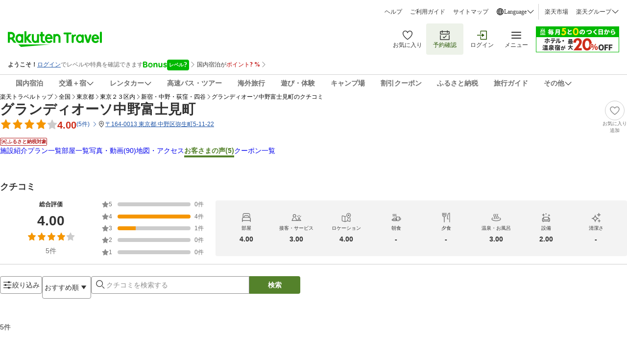

--- FILE ---
content_type: text/html; charset=utf-8
request_url: https://review.travel.rakuten.co.jp/hotel/voice/184113/?f_time=&f_keyword=&f_age=0&f_sex=0&f_mem1=0&f_mem2=0&f_mem3=0&f_mem4=0&f_mem5=0&f_teikei=&f_version=2&f_static=1&f_point=5&f_next=0&f_jrdp=0&f_sort=7
body_size: 61364
content:
<!doctype html><html lang="ja"><head>
  <script type="text/javascript">
  let lang = window.location.pathname.split('/')?.[2];
  if (!lang || lang === 'en-us') lang = 'en';
  document.documentElement.setAttribute('lang', lang);
  </script><meta charset="utf-8"/><link rel="icon" href="https://trvimg.r10s.jp/favicon.ico"/><link rel="apple-touch-icon" href="https://trvimg.r10s.jp/smart/webclipIcon.png"/><meta name="viewport" content="width=device-width,initial-scale=1"/><meta name="theme-color" content="#ffffff"/><script type="text/javascript">
  window.NREUM || (NREUM = {});
  NREUM.init = { privacy: { cookies_enabled: true } };
  window.NREUM || (NREUM = {}),
    (__nr_require = (function(t, e, n) {
      function r(n) {
        if (!e[n]) {
          var o = (e[n] = { exports: {} });
          t[n][0].call(
            o.exports,
            function(e) {
              var o = t[n][1][e];
              return r(o || e);
            },
            o,
            o.exports,
          );
        }
        return e[n].exports;
      }
      if ('function' == typeof __nr_require) return __nr_require;
      for (var o = 0; o < n.length; o++) r(n[o]);
      return r;
    })(
      {
        1: [
          function(t, e, n) {
            function r(t) {
              try {
                c.console && console.log(t);
              } catch (e) {}
            }
            var o,
              i = t('ee'),
              a = t(26),
              c = {};
            try {
              (o = localStorage.getItem('__nr_flags').split(',')),
                console &&
                  'function' == typeof console.log &&
                  ((c.console = !0),
                  o.indexOf('dev') !== -1 && (c.dev = !0),
                  o.indexOf('nr_dev') !== -1 && (c.nrDev = !0));
            } catch (s) {}
            c.nrDev &&
              i.on('internal-error', function(t) {
                r(t.stack);
              }),
              c.dev &&
                i.on('fn-err', function(t, e, n) {
                  r(n.stack);
                }),
              c.dev &&
                (r('NR AGENT IN DEVELOPMENT MODE'),
                r(
                  'flags: ' +
                    a(c, function(t, e) {
                      return t;
                    }).join(', '),
                ));
          },
          {},
        ],
        2: [
          function(t, e, n) {
            function r(t, e, n, r, c) {
              try {
                l ? (l -= 1) : o(c || new UncaughtException(t, e, n), !0);
              } catch (f) {
                try {
                  i('ierr', [f, s.now(), !0]);
                } catch (d) {}
              }
              return 'function' == typeof u && u.apply(this, a(arguments));
            }
            function UncaughtException(t, e, n) {
              (this.message = t || 'Uncaught error with no additional information'),
                (this.sourceURL = e),
                (this.line = n);
            }
            function o(t, e) {
              var n = e ? null : s.now();
              i('err', [t, n]);
            }
            var i = t('handle'),
              a = t(27),
              c = t('ee'),
              s = t('loader'),
              f = t('gos'),
              u = window.onerror,
              d = !1,
              p = 'nr@seenError',
              l = 0;
            (s.features.err = !0), t(1), (window.onerror = r);
            try {
              throw new Error();
            } catch (h) {
              'stack' in h &&
                (t(13),
                t(12),
                'addEventListener' in window && t(6),
                s.xhrWrappable && t(14),
                (d = !0));
            }
            c.on('fn-start', function(t, e, n) {
              d && (l += 1);
            }),
              c.on('fn-err', function(t, e, n) {
                d &&
                  !n[p] &&
                  (f(n, p, function() {
                    return !0;
                  }),
                  (this.thrown = !0),
                  o(n));
              }),
              c.on('fn-end', function() {
                d && !this.thrown && l > 0 && (l -= 1);
              }),
              c.on('internal-error', function(t) {
                i('ierr', [t, s.now(), !0]);
              });
          },
          {},
        ],
        3: [
          function(t, e, n) {
            t('loader').features.ins = !0;
          },
          {},
        ],
        4: [
          function(t, e, n) {
            function r() {
              _++, (T = g.hash), (this[u] = y.now());
            }
            function o() {
              _--, g.hash !== T && i(0, !0);
              var t = y.now();
              (this[h] = ~~this[h] + t - this[u]), (this[d] = t);
            }
            function i(t, e) {
              E.emit('newURL', ['' + g, e]);
            }
            function a(t, e) {
              t.on(e, function() {
                this[e] = y.now();
              });
            }
            var c = '-start',
              s = '-end',
              f = '-body',
              u = 'fn' + c,
              d = 'fn' + s,
              p = 'cb' + c,
              l = 'cb' + s,
              h = 'jsTime',
              m = 'fetch',
              v = 'addEventListener',
              w = window,
              g = w.location,
              y = t('loader');
            if (w[v] && y.xhrWrappable) {
              var x = t(10),
                b = t(11),
                E = t(8),
                R = t(6),
                O = t(13),
                N = t(7),
                M = t(14),
                P = t(9),
                S = t('ee'),
                C = S.get('tracer');
              t(16), (y.features.spa = !0);
              var T,
                _ = 0;
              S.on(u, r),
                S.on(p, r),
                S.on(d, o),
                S.on(l, o),
                S.buffer([u, d, 'xhr-done', 'xhr-resolved']),
                R.buffer([u]),
                O.buffer(['setTimeout' + s, 'clearTimeout' + c, u]),
                M.buffer([u, 'new-xhr', 'send-xhr' + c]),
                N.buffer([m + c, m + '-done', m + f + c, m + f + s]),
                E.buffer(['newURL']),
                x.buffer([u]),
                b.buffer(['propagate', p, l, 'executor-err', 'resolve' + c]),
                C.buffer([u, 'no-' + u]),
                P.buffer(['new-jsonp', 'cb-start', 'jsonp-error', 'jsonp-end']),
                a(M, 'send-xhr' + c),
                a(S, 'xhr-resolved'),
                a(S, 'xhr-done'),
                a(N, m + c),
                a(N, m + '-done'),
                a(P, 'new-jsonp'),
                a(P, 'jsonp-end'),
                a(P, 'cb-start'),
                E.on('pushState-end', i),
                E.on('replaceState-end', i),
                w[v]('hashchange', i, !0),
                w[v]('load', i, !0),
                w[v](
                  'popstate',
                  function() {
                    i(0, _ > 1);
                  },
                  !0,
                );
            }
          },
          {},
        ],
        5: [
          function(t, e, n) {
            function r(t) {}
            if (
              window.performance &&
              window.performance.timing &&
              window.performance.getEntriesByType
            ) {
              var o = t('ee'),
                i = t('handle'),
                a = t(13),
                c = t(12),
                s = 'learResourceTimings',
                f = 'addEventListener',
                u = 'resourcetimingbufferfull',
                d = 'bstResource',
                p = 'resource',
                l = '-start',
                h = '-end',
                m = 'fn' + l,
                v = 'fn' + h,
                w = 'bstTimer',
                g = 'pushState',
                y = t('loader');
              (y.features.stn = !0), t(8), 'addEventListener' in window && t(6);
              var x = NREUM.o.EV;
              o.on(m, function(t, e) {
                var n = t[0];
                n instanceof x && (this.bstStart = y.now());
              }),
                o.on(v, function(t, e) {
                  var n = t[0];
                  n instanceof x && i('bst', [n, e, this.bstStart, y.now()]);
                }),
                a.on(m, function(t, e, n) {
                  (this.bstStart = y.now()), (this.bstType = n);
                }),
                a.on(v, function(t, e) {
                  i(w, [e, this.bstStart, y.now(), this.bstType]);
                }),
                c.on(m, function() {
                  this.bstStart = y.now();
                }),
                c.on(v, function(t, e) {
                  i(w, [e, this.bstStart, y.now(), 'requestAnimationFrame']);
                }),
                o.on(g + l, function(t) {
                  (this.time = y.now()), (this.startPath = location.pathname + location.hash);
                }),
                o.on(g + h, function(t) {
                  i('bstHist', [location.pathname + location.hash, this.startPath, this.time]);
                }),
                f in window.performance &&
                  (window.performance['c' + s]
                    ? window.performance[f](
                        u,
                        function(t) {
                          i(d, [window.performance.getEntriesByType(p)]),
                            window.performance['c' + s]();
                        },
                        !1,
                      )
                    : window.performance[f](
                        'webkit' + u,
                        function(t) {
                          i(d, [window.performance.getEntriesByType(p)]),
                            window.performance['webkitC' + s]();
                        },
                        !1,
                      )),
                document[f]('scroll', r, { passive: !0 }),
                document[f]('keypress', r, !1),
                document[f]('click', r, !1);
            }
          },
          {},
        ],
        6: [
          function(t, e, n) {
            function r(t) {
              for (var e = t; e && !e.hasOwnProperty(u); ) e = Object.getPrototypeOf(e);
              e && o(e);
            }
            function o(t) {
              c.inPlace(t, [u, d], '-', i);
            }
            function i(t, e) {
              return t[1];
            }
            var a = t('ee').get('events'),
              c = t('wrap-function')(a, !0),
              s = t('gos'),
              f = XMLHttpRequest,
              u = 'addEventListener',
              d = 'removeEventListener';
            (e.exports = a),
              'getPrototypeOf' in Object
                ? (r(document), r(window), r(f.prototype))
                : f.prototype.hasOwnProperty(u) && (o(window), o(f.prototype)),
              a.on(u + '-start', function(t, e) {
                var n = t[1],
                  r = s(n, 'nr@wrapped', function() {
                    function t() {
                      if ('function' == typeof n.handleEvent)
                        return n.handleEvent.apply(n, arguments);
                    }
                    var e = { object: t, function: n }[typeof n];
                    return e ? c(e, 'fn-', null, e.name || 'anonymous') : n;
                  });
                this.wrapped = t[1] = r;
              }),
              a.on(d + '-start', function(t) {
                t[1] = this.wrapped || t[1];
              });
          },
          {},
        ],
        7: [
          function(t, e, n) {
            function r(t, e, n) {
              var r = t[e];
              'function' == typeof r &&
                (t[e] = function() {
                  var t = i(arguments),
                    e = {};
                  o.emit(n + 'before-start', [t], e);
                  var a;
                  e[m] && e[m].dt && (a = e[m].dt);
                  var c = r.apply(this, t);
                  return (
                    o.emit(n + 'start', [t, a], c),
                    c.then(
                      function(t) {
                        return o.emit(n + 'end', [null, t], c), t;
                      },
                      function(t) {
                        throw (o.emit(n + 'end', [t], c), t);
                      },
                    )
                  );
                });
            }
            var o = t('ee').get('fetch'),
              i = t(27),
              a = t(26);
            e.exports = o;
            var c = window,
              s = 'fetch-',
              f = s + 'body-',
              u = ['arrayBuffer', 'blob', 'json', 'text', 'formData'],
              d = c.Request,
              p = c.Response,
              l = c.fetch,
              h = 'prototype',
              m = 'nr@context';
            d &&
              p &&
              l &&
              (a(u, function(t, e) {
                r(d[h], e, f), r(p[h], e, f);
              }),
              r(c, 'fetch', s),
              o.on(s + 'end', function(t, e) {
                var n = this;
                if (e) {
                  var r = e.headers.get('content-length');
                  null !== r && (n.rxSize = r), o.emit(s + 'done', [null, e], n);
                } else o.emit(s + 'done', [t], n);
              }));
          },
          {},
        ],
        8: [
          function(t, e, n) {
            var r = t('ee').get('history'),
              o = t('wrap-function')(r);
            e.exports = r;
            var i =
                window.history && window.history.constructor && window.history.constructor.prototype,
              a = window.history;
            i && i.pushState && i.replaceState && (a = i),
              o.inPlace(a, ['pushState', 'replaceState'], '-');
          },
          {},
        ],
        9: [
          function(t, e, n) {
            function r(t) {
              function e() {
                s.emit('jsonp-end', [], p),
                  t.removeEventListener('load', e, !1),
                  t.removeEventListener('error', n, !1);
              }
              function n() {
                s.emit('jsonp-error', [], p),
                  s.emit('jsonp-end', [], p),
                  t.removeEventListener('load', e, !1),
                  t.removeEventListener('error', n, !1);
              }
              var r = t && 'string' == typeof t.nodeName && 'script' === t.nodeName.toLowerCase();
              if (r) {
                var o = 'function' == typeof t.addEventListener;
                if (o) {
                  var a = i(t.src);
                  if (a) {
                    var u = c(a),
                      d = 'function' == typeof u.parent[u.key];
                    if (d) {
                      var p = {};
                      f.inPlace(u.parent, [u.key], 'cb-', p),
                        t.addEventListener('load', e, !1),
                        t.addEventListener('error', n, !1),
                        s.emit('new-jsonp', [t.src], p);
                    }
                  }
                }
              }
            }
            function o() {
              return 'addEventListener' in window;
            }
            function i(t) {
              var e = t.match(u);
              return e ? e[1] : null;
            }
            function a(t, e) {
              var n = t.match(p),
                r = n[1],
                o = n[3];
              return o ? a(o, e[r]) : e[r];
            }
            function c(t) {
              var e = t.match(d);
              return e && e.length >= 3
                ? { key: e[2], parent: a(e[1], window) }
                : { key: t, parent: window };
            }
            var s = t('ee').get('jsonp'),
              f = t('wrap-function')(s);
            if (((e.exports = s), o())) {
              var u = /[?&](?:callback|cb)=([^&#]+)/,
                d = /(.*)\.([^.]+)/,
                p = /^(\w+)(\.|$)(.*)$/,
                l = ['appendChild', 'insertBefore', 'replaceChild'];
              Node && Node.prototype && Node.prototype.appendChild
                ? f.inPlace(Node.prototype, l, 'dom-')
                : (f.inPlace(HTMLElement.prototype, l, 'dom-'),
                  f.inPlace(HTMLHeadElement.prototype, l, 'dom-'),
                  f.inPlace(HTMLBodyElement.prototype, l, 'dom-')),
                s.on('dom-start', function(t) {
                  r(t[0]);
                });
            }
          },
          {},
        ],
        10: [
          function(t, e, n) {
            var r = t('ee').get('mutation'),
              o = t('wrap-function')(r),
              i = NREUM.o.MO;
            (e.exports = r),
              i &&
                ((window.MutationObserver = function(t) {
                  return this instanceof i ? new i(o(t, 'fn-')) : i.apply(this, arguments);
                }),
                (MutationObserver.prototype = i.prototype));
          },
          {},
        ],
        11: [
          function(t, e, n) {
            function r(t) {
              var e = a.context(),
                n = c(t, 'executor-', e),
                r = new f(n);
              return (
                (a.context(r).getCtx = function() {
                  return e;
                }),
                a.emit('new-promise', [r, e], e),
                r
              );
            }
            function o(t, e) {
              return e;
            }
            var i = t('wrap-function'),
              a = t('ee').get('promise'),
              c = i(a),
              s = t(26),
              f = NREUM.o.PR;
            (e.exports = a),
              f &&
                ((window.Promise = r),
                ['all', 'race'].forEach(function(t) {
                  var e = f[t];
                  f[t] = function(n) {
                    function r(t) {
                      return function() {
                        a.emit('propagate', [null, !o], i), (o = o || !t);
                      };
                    }
                    var o = !1;
                    s(n, function(e, n) {
                      Promise.resolve(n).then(r('all' === t), r(!1));
                    });
                    var i = e.apply(f, arguments),
                      c = f.resolve(i);
                    return c;
                  };
                }),
                ['resolve', 'reject'].forEach(function(t) {
                  var e = f[t];
                  f[t] = function(t) {
                    var n = e.apply(f, arguments);
                    return t !== n && a.emit('propagate', [t, !0], n), n;
                  };
                }),
                (f.prototype['catch'] = function(t) {
                  return this.then(null, t);
                }),
                (f.prototype = Object.create(f.prototype, { constructor: { value: r } })),
                s(Object.getOwnPropertyNames(f), function(t, e) {
                  try {
                    r[e] = f[e];
                  } catch (n) {}
                }),
                a.on('executor-start', function(t) {
                  (t[0] = c(t[0], 'resolve-', this)), (t[1] = c(t[1], 'resolve-', this));
                }),
                a.on('executor-err', function(t, e, n) {
                  t[1](n);
                }),
                c.inPlace(f.prototype, ['then'], 'then-', o),
                a.on('then-start', function(t, e) {
                  (this.promise = e), (t[0] = c(t[0], 'cb-', this)), (t[1] = c(t[1], 'cb-', this));
                }),
                a.on('then-end', function(t, e, n) {
                  this.nextPromise = n;
                  var r = this.promise;
                  a.emit('propagate', [r, !0], n);
                }),
                a.on('cb-end', function(t, e, n) {
                  a.emit('propagate', [n, !0], this.nextPromise);
                }),
                a.on('propagate', function(t, e, n) {
                  (this.getCtx && !e) ||
                    (this.getCtx = function() {
                      if (t instanceof Promise) var e = a.context(t);
                      return e && e.getCtx ? e.getCtx() : this;
                    });
                }),
                (r.toString = function() {
                  return '' + f;
                }));
          },
          {},
        ],
        12: [
          function(t, e, n) {
            var r = t('ee').get('raf'),
              o = t('wrap-function')(r),
              i = 'equestAnimationFrame';
            (e.exports = r),
              o.inPlace(window, ['r' + i, 'mozR' + i, 'webkitR' + i, 'msR' + i], 'raf-'),
              r.on('raf-start', function(t) {
                t[0] = o(t[0], 'fn-');
              });
          },
          {},
        ],
        13: [
          function(t, e, n) {
            function r(t, e, n) {
              t[0] = a(t[0], 'fn-', null, n);
            }
            function o(t, e, n) {
              (this.method = n),
                (this.timerDuration = isNaN(t[1]) ? 0 : +t[1]),
                (t[0] = a(t[0], 'fn-', this, n));
            }
            var i = t('ee').get('timer'),
              a = t('wrap-function')(i),
              c = 'setTimeout',
              s = 'setInterval',
              f = 'clearTimeout',
              u = '-start',
              d = '-';
            (e.exports = i),
              a.inPlace(window, [c, 'setImmediate'], c + d),
              a.inPlace(window, [s], s + d),
              a.inPlace(window, [f, 'clearImmediate'], f + d),
              i.on(s + u, r),
              i.on(c + u, o);
          },
          {},
        ],
        14: [
          function(t, e, n) {
            function r(t, e) {
              d.inPlace(e, ['onreadystatechange'], 'fn-', c);
            }
            function o() {
              var t = this,
                e = u.context(t);
              t.readyState > 3 && !e.resolved && ((e.resolved = !0), u.emit('xhr-resolved', [], t)),
                d.inPlace(t, g, 'fn-', c);
            }
            function i(t) {
              y.push(t), h && (b ? b.then(a) : v ? v(a) : ((E = -E), (R.data = E)));
            }
            function a() {
              for (var t = 0; t < y.length; t++) r([], y[t]);
              y.length && (y = []);
            }
            function c(t, e) {
              return e;
            }
            function s(t, e) {
              for (var n in t) e[n] = t[n];
              return e;
            }
            t(6);
            var f = t('ee'),
              u = f.get('xhr'),
              d = t('wrap-function')(u),
              p = NREUM.o,
              l = p.XHR,
              h = p.MO,
              m = p.PR,
              v = p.SI,
              w = 'readystatechange',
              g = [
                'onload',
                'onerror',
                'onabort',
                'onloadstart',
                'onloadend',
                'onprogress',
                'ontimeout',
              ],
              y = [];
            e.exports = u;
            var x = (window.XMLHttpRequest = function(t) {
              var e = new l(t);
              try {
                u.emit('new-xhr', [e], e), e.addEventListener(w, o, !1);
              } catch (n) {
                try {
                  u.emit('internal-error', [n]);
                } catch (r) {}
              }
              return e;
            });
            if (
              (s(l, x),
              (x.prototype = l.prototype),
              d.inPlace(x.prototype, ['open', 'send'], '-xhr-', c),
              u.on('send-xhr-start', function(t, e) {
                r(t, e), i(e);
              }),
              u.on('open-xhr-start', r),
              h)
            ) {
              var b = m && m.resolve();
              if (!v && !m) {
                var E = 1,
                  R = document.createTextNode(E);
                new h(a).observe(R, { characterData: !0 });
              }
            } else
              f.on('fn-end', function(t) {
                (t[0] && t[0].type === w) || a();
              });
          },
          {},
        ],
        15: [
          function(t, e, n) {
            function r(t) {
              if (!c(t)) return null;
              var e = window.NREUM;
              if (!e.loader_config) return null;
              var n = (e.loader_config.accountID || '').toString() || null,
                r = (e.loader_config.agentID || '').toString() || null,
                f = (e.loader_config.trustKey || '').toString() || null;
              if (!n || !r) return null;
              var h = l.generateSpanId(),
                m = l.generateTraceId(),
                v = Date.now(),
                w = { spanId: h, traceId: m, timestamp: v };
              return (
                (t.sameOrigin || (s(t) && p())) &&
                  ((w.traceContextParentHeader = o(h, m)),
                  (w.traceContextStateHeader = i(h, v, n, r, f))),
                ((t.sameOrigin && !u()) || (!t.sameOrigin && s(t) && d())) &&
                  (w.newrelicHeader = a(h, m, v, n, r, f)),
                w
              );
            }
            function o(t, e) {
              return '00-' + e + '-' + t + '-01';
            }
            function i(t, e, n, r, o) {
              var i = 0,
                a = '',
                c = 1,
                s = '',
                f = '';
              return (
                o +
                '@nr=' +
                i +
                '-' +
                c +
                '-' +
                n +
                '-' +
                r +
                '-' +
                t +
                '-' +
                a +
                '-' +
                s +
                '-' +
                f +
                '-' +
                e
              );
            }
            function a(t, e, n, r, o, i) {
              var a = 'btoa' in window && 'function' == typeof window.btoa;
              if (!a) return null;
              var c = { v: [0, 1], d: { ty: 'Browser', ac: r, ap: o, id: t, tr: e, ti: n } };
              return i && r !== i && (c.d.tk = i), btoa(JSON.stringify(c));
            }
            function c(t) {
              return f() && s(t);
            }
            function s(t) {
              var e = !1,
                n = {};
              if (
                ('init' in NREUM &&
                  'distributed_tracing' in NREUM.init &&
                  (n = NREUM.init.distributed_tracing),
                t.sameOrigin)
              )
                e = !0;
              else if (n.allowed_origins instanceof Array)
                for (var r = 0; r < n.allowed_origins.length; r++) {
                  var o = h(n.allowed_origins[r]);
                  if (t.hostname === o.hostname && t.protocol === o.protocol && t.port === o.port) {
                    e = !0;
                    break;
                  }
                }
              return e;
            }
            function f() {
              return (
                'init' in NREUM &&
                'distributed_tracing' in NREUM.init &&
                !!NREUM.init.distributed_tracing.enabled
              );
            }
            function u() {
              return (
                'init' in NREUM &&
                'distributed_tracing' in NREUM.init &&
                !!NREUM.init.distributed_tracing.exclude_newrelic_header
              );
            }
            function d() {
              return (
                'init' in NREUM &&
                'distributed_tracing' in NREUM.init &&
                NREUM.init.distributed_tracing.cors_use_newrelic_header !== !1
              );
            }
            function p() {
              return (
                'init' in NREUM &&
                'distributed_tracing' in NREUM.init &&
                !!NREUM.init.distributed_tracing.cors_use_tracecontext_headers
              );
            }
            var l = t(23),
              h = t(17);
            e.exports = { generateTracePayload: r, shouldGenerateTrace: c };
          },
          {},
        ],
        16: [
          function(t, e, n) {
            function r(t) {
              var e = this.params,
                n = this.metrics;
              if (!this.ended) {
                this.ended = !0;
                for (var r = 0; r < p; r++) t.removeEventListener(d[r], this.listener, !1);
                e.aborted ||
                  ((n.duration = a.now() - this.startTime),
                  this.loadCaptureCalled || 4 !== t.readyState
                    ? null == e.status && (e.status = 0)
                    : i(this, t),
                  (n.cbTime = this.cbTime),
                  u.emit('xhr-done', [t], t),
                  c('xhr', [e, n, this.startTime]));
              }
            }
            function o(t, e) {
              var n = s(e),
                r = t.params;
              (r.host = n.hostname + ':' + n.port),
                (r.pathname = n.pathname),
                (t.parsedOrigin = s(e)),
                (t.sameOrigin = t.parsedOrigin.sameOrigin);
            }
            function i(t, e) {
              t.params.status = e.status;
              var n = v(e, t.lastSize);
              if ((n && (t.metrics.rxSize = n), t.sameOrigin)) {
                var r = e.getResponseHeader('X-NewRelic-App-Data');
                r && (t.params.cat = r.split(', ').pop());
              }
              t.loadCaptureCalled = !0;
            }
            var a = t('loader');
            if (a.xhrWrappable) {
              var c = t('handle'),
                s = t(17),
                f = t(15).generateTracePayload,
                u = t('ee'),
                d = ['load', 'error', 'abort', 'timeout'],
                p = d.length,
                l = t('id'),
                h = t(21),
                m = t(20),
                v = t(18),
                w = window.XMLHttpRequest;
              (a.features.xhr = !0),
                t(14),
                t(7),
                u.on('new-xhr', function(t) {
                  var e = this;
                  (e.totalCbs = 0),
                    (e.called = 0),
                    (e.cbTime = 0),
                    (e.end = r),
                    (e.ended = !1),
                    (e.xhrGuids = {}),
                    (e.lastSize = null),
                    (e.loadCaptureCalled = !1),
                    t.addEventListener(
                      'load',
                      function(n) {
                        i(e, t);
                      },
                      !1,
                    ),
                    (h && (h > 34 || h < 10)) ||
                      window.opera ||
                      t.addEventListener(
                        'progress',
                        function(t) {
                          e.lastSize = t.loaded;
                        },
                        !1,
                      );
                }),
                u.on('open-xhr-start', function(t) {
                  (this.params = { method: t[0] }), o(this, t[1]), (this.metrics = {});
                }),
                u.on('open-xhr-end', function(t, e) {
                  'loader_config' in NREUM &&
                    'xpid' in NREUM.loader_config &&
                    this.sameOrigin &&
                    e.setRequestHeader('X-NewRelic-ID', NREUM.loader_config.xpid);
                  var n = f(this.parsedOrigin);
                  if (n) {
                    var r = !1;
                    n.newrelicHeader && (e.setRequestHeader('newrelic', n.newrelicHeader), (r = !0)),
                      n.traceContextParentHeader &&
                        (e.setRequestHeader('traceparent', n.traceContextParentHeader),
                        n.traceContextStateHeader &&
                          e.setRequestHeader('tracestate', n.traceContextStateHeader),
                        (r = !0)),
                      r && (this.dt = n);
                  }
                }),
                u.on('send-xhr-start', function(t, e) {
                  var n = this.metrics,
                    r = t[0],
                    o = this;
                  if (n && r) {
                    var i = m(r);
                    i && (n.txSize = i);
                  }
                  (this.startTime = a.now()),
                    (this.listener = function(t) {
                      try {
                        'abort' !== t.type || o.loadCaptureCalled || (o.params.aborted = !0),
                          ('load' !== t.type ||
                            (o.called === o.totalCbs &&
                              (o.onloadCalled || 'function' != typeof e.onload))) &&
                            o.end(e);
                      } catch (n) {
                        try {
                          u.emit('internal-error', [n]);
                        } catch (r) {}
                      }
                    });
                  for (var c = 0; c < p; c++) e.addEventListener(d[c], this.listener, !1);
                }),
                u.on('xhr-cb-time', function(t, e, n) {
                  (this.cbTime += t),
                    e ? (this.onloadCalled = !0) : (this.called += 1),
                    this.called !== this.totalCbs ||
                      (!this.onloadCalled && 'function' == typeof n.onload) ||
                      this.end(n);
                }),
                u.on('xhr-load-added', function(t, e) {
                  var n = '' + l(t) + !!e;
                  this.xhrGuids &&
                    !this.xhrGuids[n] &&
                    ((this.xhrGuids[n] = !0), (this.totalCbs += 1));
                }),
                u.on('xhr-load-removed', function(t, e) {
                  var n = '' + l(t) + !!e;
                  this.xhrGuids &&
                    this.xhrGuids[n] &&
                    (delete this.xhrGuids[n], (this.totalCbs -= 1));
                }),
                u.on('addEventListener-end', function(t, e) {
                  e instanceof w && 'load' === t[0] && u.emit('xhr-load-added', [t[1], t[2]], e);
                }),
                u.on('removeEventListener-end', function(t, e) {
                  e instanceof w && 'load' === t[0] && u.emit('xhr-load-removed', [t[1], t[2]], e);
                }),
                u.on('fn-start', function(t, e, n) {
                  e instanceof w &&
                    ('onload' === n && (this.onload = !0),
                    ('load' === (t[0] && t[0].type) || this.onload) && (this.xhrCbStart = a.now()));
                }),
                u.on('fn-end', function(t, e) {
                  this.xhrCbStart &&
                    u.emit('xhr-cb-time', [a.now() - this.xhrCbStart, this.onload, e], e);
                }),
                u.on('fetch-before-start', function(t) {
                  function e(t, e) {
                    var n = !1;
                    return (
                      e.newrelicHeader && (t.set('newrelic', e.newrelicHeader), (n = !0)),
                      e.traceContextParentHeader &&
                        (t.set('traceparent', e.traceContextParentHeader),
                        e.traceContextStateHeader && t.set('tracestate', e.traceContextStateHeader),
                        (n = !0)),
                      n
                    );
                  }
                  var n,
                    r = t[1] || {};
                  'string' == typeof t[0] ? (n = t[0]) : t[0] && t[0].url && (n = t[0].url),
                    n &&
                      ((this.parsedOrigin = s(n)), (this.sameOrigin = this.parsedOrigin.sameOrigin));
                  var o = f(this.parsedOrigin);
                  if (o && (o.newrelicHeader || o.traceContextParentHeader))
                    if ('string' == typeof t[0]) {
                      var i = {};
                      for (var a in r) i[a] = r[a];
                      (i.headers = new Headers(r.headers || {})),
                        e(i.headers, o) && (this.dt = o),
                        t.length > 1 ? (t[1] = i) : t.push(i);
                    } else t[0] && t[0].headers && e(t[0].headers, o) && (this.dt = o);
                });
            }
          },
          {},
        ],
        17: [
          function(t, e, n) {
            var r = {};
            e.exports = function(t) {
              if (t in r) return r[t];
              var e = document.createElement('a'),
                n = window.location,
                o = {};
              (e.href = t), (o.port = e.port);
              var i = e.href.split('://');
              !o.port &&
                i[1] &&
                (o.port = i[1]
                  .split('/')[0]
                  .split('@')
                  .pop()
                  .split(':')[1]),
                (o.port && '0' !== o.port) || (o.port = 'https' === i[0] ? '443' : '80'),
                (o.hostname = e.hostname || n.hostname),
                (o.pathname = e.pathname),
                (o.protocol = i[0]),
                '/' !== o.pathname.charAt(0) && (o.pathname = '/' + o.pathname);
              var a = !e.protocol || ':' === e.protocol || e.protocol === n.protocol,
                c = e.hostname === document.domain && e.port === n.port;
              return (o.sameOrigin = a && (!e.hostname || c)), '/' === o.pathname && (r[t] = o), o;
            };
          },
          {},
        ],
        18: [
          function(t, e, n) {
            function r(t, e) {
              var n = t.responseType;
              return 'json' === n && null !== e
                ? e
                : 'arraybuffer' === n || 'blob' === n || 'json' === n
                ? o(t.response)
                : 'text' === n || '' === n || void 0 === n
                ? o(t.responseText)
                : void 0;
            }
            var o = t(20);
            e.exports = r;
          },
          {},
        ],
        19: [
          function(t, e, n) {
            function r() {}
            function o(t, e, n) {
              return function() {
                return i(t, [f.now()].concat(c(arguments)), e ? null : this, n), e ? void 0 : this;
              };
            }
            var i = t('handle'),
              a = t(26),
              c = t(27),
              s = t('ee').get('tracer'),
              f = t('loader'),
              u = NREUM;
            'undefined' == typeof window.newrelic && (newrelic = u);
            var d = [
                'setPageViewName',
                'setCustomAttribute',
                'setErrorHandler',
                'finished',
                'addToTrace',
                'inlineHit',
                'addRelease',
              ],
              p = 'api-',
              l = p + 'ixn-';
            a(d, function(t, e) {
              u[e] = o(p + e, !0, 'api');
            }),
              (u.addPageAction = o(p + 'addPageAction', !0)),
              (u.setCurrentRouteName = o(p + 'routeName', !0)),
              (e.exports = newrelic),
              (u.interaction = function() {
                return new r().get();
              });
            var h = (r.prototype = {
              createTracer: function(t, e) {
                var n = {},
                  r = this,
                  o = 'function' == typeof e;
                return (
                  i(l + 'tracer', [f.now(), t, n], r),
                  function() {
                    if ((s.emit((o ? '' : 'no-') + 'fn-start', [f.now(), r, o], n), o))
                      try {
                        return e.apply(this, arguments);
                      } catch (t) {
                        throw (s.emit('fn-err', [arguments, this, t], n), t);
                      } finally {
                        s.emit('fn-end', [f.now()], n);
                      }
                  }
                );
              },
            });
            a(
              'actionText,setName,setAttribute,save,ignore,onEnd,getContext,end,get'.split(','),
              function(t, e) {
                h[e] = o(l + e);
              },
            ),
              (newrelic.noticeError = function(t, e) {
                'string' == typeof t && (t = new Error(t)), i('err', [t, f.now(), !1, e]);
              });
          },
          {},
        ],
        20: [
          function(t, e, n) {
            e.exports = function(t) {
              if ('string' == typeof t && t.length) return t.length;
              if ('object' == typeof t) {
                if ('undefined' != typeof ArrayBuffer && t instanceof ArrayBuffer && t.byteLength)
                  return t.byteLength;
                if ('undefined' != typeof Blob && t instanceof Blob && t.size) return t.size;
                if (!('undefined' != typeof FormData && t instanceof FormData))
                  try {
                    return JSON.stringify(t).length;
                  } catch (e) {
                    return;
                  }
              }
            };
          },
          {},
        ],
        21: [
          function(t, e, n) {
            var r = 0,
              o = navigator.userAgent.match(/Firefox[\/\s](\d+\.\d+)/);
            o && (r = +o[1]), (e.exports = r);
          },
          {},
        ],
        22: [
          function(t, e, n) {
            function r(t, e) {
              var n = t.getEntries();
              n.forEach(function(t) {
                'first-paint' === t.name
                  ? d('timing', ['fp', Math.floor(t.startTime)])
                  : 'first-contentful-paint' === t.name &&
                    d('timing', ['fcp', Math.floor(t.startTime)]);
              });
            }
            function o(t, e) {
              var n = t.getEntries();
              n.length > 0 && d('lcp', [n[n.length - 1]]);
            }
            function i(t) {
              t.getEntries().forEach(function(t) {
                t.hadRecentInput || d('cls', [t]);
              });
            }
            function a(t) {
              if (t instanceof h && !v) {
                var e = Math.round(t.timeStamp),
                  n = { type: t.type };
                e <= p.now()
                  ? (n.fid = p.now() - e)
                  : e > p.offset && e <= Date.now()
                  ? ((e -= p.offset), (n.fid = p.now() - e))
                  : (e = p.now()),
                  (v = !0),
                  d('timing', ['fi', e, n]);
              }
            }
            function c(t) {
              d('pageHide', [p.now(), t]);
            }
            if (
              !(
                'init' in NREUM &&
                'page_view_timing' in NREUM.init &&
                'enabled' in NREUM.init.page_view_timing &&
                NREUM.init.page_view_timing.enabled === !1
              )
            ) {
              var s,
                f,
                u,
                d = t('handle'),
                p = t('loader'),
                l = t(25),
                h = NREUM.o.EV;
              if (
                'PerformanceObserver' in window &&
                'function' == typeof window.PerformanceObserver
              ) {
                s = new PerformanceObserver(r);
                try {
                  s.observe({ entryTypes: ['paint'] });
                } catch (m) {}
                f = new PerformanceObserver(o);
                try {
                  f.observe({ entryTypes: ['largest-contentful-paint'] });
                } catch (m) {}
                u = new PerformanceObserver(i);
                try {
                  u.observe({ type: 'layout-shift', buffered: !0 });
                } catch (m) {}
              }
              if ('addEventListener' in document) {
                var v = !1,
                  w = ['click', 'keydown', 'mousedown', 'pointerdown', 'touchstart'];
                w.forEach(function(t) {
                  document.addEventListener(t, a, !1);
                });
              }
              l(c);
            }
          },
          {},
        ],
        23: [
          function(t, e, n) {
            function r() {
              function t() {
                return e ? 15 & e[n++] : (16 * Math.random()) | 0;
              }
              var e = null,
                n = 0,
                r = window.crypto || window.msCrypto;
              r && r.getRandomValues && (e = r.getRandomValues(new Uint8Array(31)));
              for (
                var o, i = 'xxxxxxxx-xxxx-4xxx-yxxx-xxxxxxxxxxxx', a = '', c = 0;
                c < i.length;
                c++
              )
                (o = i[c]),
                  'x' === o
                    ? (a += t().toString(16))
                    : 'y' === o
                    ? ((o = (3 & t()) | 8), (a += o.toString(16)))
                    : (a += o);
              return a;
            }
            function o() {
              return a(16);
            }
            function i() {
              return a(32);
            }
            function a(t) {
              function e() {
                return n ? 15 & n[r++] : (16 * Math.random()) | 0;
              }
              var n = null,
                r = 0,
                o = window.crypto || window.msCrypto;
              o && o.getRandomValues && Uint8Array && (n = o.getRandomValues(new Uint8Array(31)));
              for (var i = [], a = 0; a < t; a++) i.push(e().toString(16));
              return i.join('');
            }
            e.exports = { generateUuid: r, generateSpanId: o, generateTraceId: i };
          },
          {},
        ],
        24: [
          function(t, e, n) {
            function r(t, e) {
              if (!o) return !1;
              if (t !== o) return !1;
              if (!e) return !0;
              if (!i) return !1;
              for (var n = i.split('.'), r = e.split('.'), a = 0; a < r.length; a++)
                if (r[a] !== n[a]) return !1;
              return !0;
            }
            var o = null,
              i = null,
              a = /Version\/(\S+)\s+Safari/;
            if (navigator.userAgent) {
              var c = navigator.userAgent,
                s = c.match(a);
              s &&
                c.indexOf('Chrome') === -1 &&
                c.indexOf('Chromium') === -1 &&
                ((o = 'Safari'), (i = s[1]));
            }
            e.exports = { agent: o, version: i, match: r };
          },
          {},
        ],
        25: [
          function(t, e, n) {
            function r(t) {
              function e() {
                t(a && document[a] ? document[a] : document[o] ? 'hidden' : 'visible');
              }
              'addEventListener' in document && i && document.addEventListener(i, e, !1);
            }
            e.exports = r;
            var o, i, a;
            'undefined' != typeof document.hidden
              ? ((o = 'hidden'), (i = 'visibilitychange'), (a = 'visibilityState'))
              : 'undefined' != typeof document.msHidden
              ? ((o = 'msHidden'), (i = 'msvisibilitychange'))
              : 'undefined' != typeof document.webkitHidden &&
                ((o = 'webkitHidden'), (i = 'webkitvisibilitychange'), (a = 'webkitVisibilityState'));
          },
          {},
        ],
        26: [
          function(t, e, n) {
            function r(t, e) {
              var n = [],
                r = '',
                i = 0;
              for (r in t) o.call(t, r) && ((n[i] = e(r, t[r])), (i += 1));
              return n;
            }
            var o = Object.prototype.hasOwnProperty;
            e.exports = r;
          },
          {},
        ],
        27: [
          function(t, e, n) {
            function r(t, e, n) {
              e || (e = 0), 'undefined' == typeof n && (n = t ? t.length : 0);
              for (var r = -1, o = n - e || 0, i = Array(o < 0 ? 0 : o); ++r < o; ) i[r] = t[e + r];
              return i;
            }
            e.exports = r;
          },
          {},
        ],
        28: [
          function(t, e, n) {
            e.exports = {
              exists:
                'undefined' != typeof window.performance &&
                window.performance.timing &&
                'undefined' != typeof window.performance.timing.navigationStart,
            };
          },
          {},
        ],
        ee: [
          function(t, e, n) {
            function r() {}
            function o(t) {
              function e(t) {
                return t && t instanceof r ? t : t ? s(t, c, i) : i();
              }
              function n(n, r, o, i) {
                if (!p.aborted || i) {
                  t && t(n, r, o);
                  for (var a = e(o), c = m(n), s = c.length, f = 0; f < s; f++) c[f].apply(a, r);
                  var d = u[y[n]];
                  return d && d.push([x, n, r, a]), a;
                }
              }
              function l(t, e) {
                g[t] = m(t).concat(e);
              }
              function h(t, e) {
                var n = g[t];
                if (n) for (var r = 0; r < n.length; r++) n[r] === e && n.splice(r, 1);
              }
              function m(t) {
                return g[t] || [];
              }
              function v(t) {
                return (d[t] = d[t] || o(n));
              }
              function w(t, e) {
                f(t, function(t, n) {
                  (e = e || 'feature'), (y[n] = e), e in u || (u[e] = []);
                });
              }
              var g = {},
                y = {},
                x = {
                  on: l,
                  addEventListener: l,
                  removeEventListener: h,
                  emit: n,
                  get: v,
                  listeners: m,
                  context: e,
                  buffer: w,
                  abort: a,
                  aborted: !1,
                };
              return x;
            }
            function i() {
              return new r();
            }
            function a() {
              (u.api || u.feature) && ((p.aborted = !0), (u = p.backlog = {}));
            }
            var c = 'nr@context',
              s = t('gos'),
              f = t(26),
              u = {},
              d = {},
              p = (e.exports = o());
            p.backlog = u;
          },
          {},
        ],
        gos: [
          function(t, e, n) {
            function r(t, e, n) {
              if (o.call(t, e)) return t[e];
              var r = n();
              if (Object.defineProperty && Object.keys)
                try {
                  return Object.defineProperty(t, e, { value: r, writable: !0, enumerable: !1 }), r;
                } catch (i) {}
              return (t[e] = r), r;
            }
            var o = Object.prototype.hasOwnProperty;
            e.exports = r;
          },
          {},
        ],
        handle: [
          function(t, e, n) {
            function r(t, e, n, r) {
              o.buffer([t], r), o.emit(t, e, n);
            }
            var o = t('ee').get('handle');
            (e.exports = r), (r.ee = o);
          },
          {},
        ],
        id: [
          function(t, e, n) {
            function r(t) {
              var e = typeof t;
              return !t || ('object' !== e && 'function' !== e)
                ? -1
                : t === window
                ? 0
                : a(t, i, function() {
                    return o++;
                  });
            }
            var o = 1,
              i = 'nr@id',
              a = t('gos');
            e.exports = r;
          },
          {},
        ],
        loader: [
          function(t, e, n) {
            function r() {
              if (!E++) {
                var t = (b.info = NREUM.info),
                  e = l.getElementsByTagName('script')[0];
                if ((setTimeout(u.abort, 3e4), !(t && t.licenseKey && t.applicationID && e)))
                  return u.abort();
                f(y, function(e, n) {
                  t[e] || (t[e] = n);
                });
                var n = a();
                s('mark', ['onload', n + b.offset], null, 'api'), s('timing', ['load', n]);
                var r = l.createElement('script');
                (r.src = 'https://' + t.agent), e.parentNode.insertBefore(r, e);
              }
            }
            function o() {
              'complete' === l.readyState && i();
            }
            function i() {
              s('mark', ['domContent', a() + b.offset], null, 'api');
            }
            function a() {
              return R.exists && performance.now
                ? Math.round(performance.now())
                : (c = Math.max(new Date().getTime(), c)) - b.offset;
            }
            var c = new Date().getTime(),
              s = t('handle'),
              f = t(26),
              u = t('ee'),
              d = t(24),
              p = window,
              l = p.document,
              h = 'addEventListener',
              m = 'attachEvent',
              v = p.XMLHttpRequest,
              w = v && v.prototype;
            NREUM.o = {
              ST: setTimeout,
              SI: p.setImmediate,
              CT: clearTimeout,
              XHR: v,
              REQ: p.Request,
              EV: p.Event,
              PR: p.Promise,
              MO: p.MutationObserver,
            };
            var g = '' + location,
              y = {
                beacon: 'bam.nr-data.net',
                errorBeacon: 'bam.nr-data.net',
                agent: 'js-agent.newrelic.com/nr-spa-1177.min.js',
              },
              x = v && w && w[h] && !/CriOS/.test(navigator.userAgent),
              b = (e.exports = {
                offset: c,
                now: a,
                origin: g,
                features: {},
                xhrWrappable: x,
                userAgent: d,
              });
            t(19),
              t(22),
              l[h]
                ? (l[h]('DOMContentLoaded', i, !1), p[h]('load', r, !1))
                : (l[m]('onreadystatechange', o), p[m]('onload', r)),
              s('mark', ['firstbyte', c], null, 'api');
            var E = 0,
              R = t(28);
          },
          {},
        ],
        'wrap-function': [
          function(t, e, n) {
            function r(t) {
              return !(t && t instanceof Function && t.apply && !t[a]);
            }
            var o = t('ee'),
              i = t(27),
              a = 'nr@original',
              c = Object.prototype.hasOwnProperty,
              s = !1;
            e.exports = function(t, e) {
              function n(t, e, n, o) {
                function nrWrapper() {
                  var r, a, c, s;
                  try {
                    (a = this), (r = i(arguments)), (c = 'function' == typeof n ? n(r, a) : n || {});
                  } catch (f) {
                    p([f, '', [r, a, o], c]);
                  }
                  u(e + 'start', [r, a, o], c);
                  try {
                    return (s = t.apply(a, r));
                  } catch (d) {
                    throw (u(e + 'err', [r, a, d], c), d);
                  } finally {
                    u(e + 'end', [r, a, s], c);
                  }
                }
                return r(t) ? t : (e || (e = ''), (nrWrapper[a] = t), d(t, nrWrapper), nrWrapper);
              }
              function f(t, e, o, i) {
                o || (o = '');
                var a,
                  c,
                  s,
                  f = '-' === o.charAt(0);
                for (s = 0; s < e.length; s++)
                  // eslint-disable-next-line no-unused-expressions
                  (c = e[s]), (a = t[c]), r(a) || (t[c] = n(a, f ? c + o : o, i, c));
              }
              function u(n, r, o) {
                if (!s || e) {
                  var i = s;
                  s = !0;
                  try {
                    t.emit(n, r, o, e);
                  } catch (a) {
                    p([a, n, r, o]);
                  }
                  s = i;
                }
              }
              function d(t, e) {
                if (Object.defineProperty && Object.keys)
                  try {
                    var n = Object.keys(t);
                    return (
                      n.forEach(function(n) {
                        Object.defineProperty(e, n, {
                          get: function() {
                            return t[n];
                          },
                          set: function(e) {
                            return (t[n] = e), e;
                          },
                        });
                      }),
                      e
                    );
                  } catch (r) {
                    p([r]);
                  }
                for (var o in t) c.call(t, o) && (e[o] = t[o]);
                return e;
              }
              function p(e) {
                try {
                  t.emit('internal-error', e);
                } catch (n) {}
              }
              return t || (t = o), (n.inPlace = f), (n.flag = a), n;
            };
          },
          {},
        ],
      },
      {},
      ['loader', 2, 16, 5, 3, 4],
    ));
  NREUM.loader_config = {
    accountID: '1043116',
    trustKey: '1043116',
    agentID: '1431877016',
    licenseKey: '7763a18cec',
    applicationID: '1431877016',
  };
  NREUM.info = {
    beacon: 'bam.nr-data.net',
    errorBeacon: 'bam.nr-data.net',
    licenseKey: '7763a18cec',
    applicationID: '1431877016',
    sa: 1,
  };</script><link rel="manifest" href="https://trv.r10s.jp/dom/review/static/beta/manifest.json"/><link data-chunk="main" rel="stylesheet" href="https://trv.r10s.jp/dom/review/static/1.0.7-beta-A/css/library-styles.567d4546.css">
<link data-chunk="main" rel="stylesheet" href="https://trv.r10s.jp/dom/review/static/1.0.7-beta-A/css/main.4151d1d4.css">
<link data-chunk="pages/ProviderReview" rel="stylesheet" href="https://trv.r10s.jp/dom/review/static/1.0.7-beta-A/css/src_components_CustomDialog_DialogFooter_index_tsx-src_components_MediaExpandedView_index_tsx-6a3f58.26253dcb.chunk.css">
<link data-chunk="pages/ProviderReview" rel="stylesheet" href="https://trv.r10s.jp/dom/review/static/1.0.7-beta-A/css/pages/ProviderReview.fa12d4f4.chunk.css"> <script >window.__TRAVEL_ENV__={"UNIVERSAL_ENV_NAME":"","UNIVERSAL_ASSETS_PATH":"https://trv.r10s.jp/dom/review","UNIVERSAL_MOCK_API_SERVER_URL":"","UNIVERSAL_MOCK_API_SERVER_HOSTNAME":"","UNIVERSAL_MOCK_API_SERVER_PORT":"","UNIVERSAL_API_MOCK_SERVER":"FALSE","UNIVERSAL_VPF_REF_ID_PREFIX":"trvl-pro","UNIVERSAL_VPF_SID":"1200000001","UNIVERSAL_HOST_URL":"","UNIVERSAL_API_BASE_URL_SERVER":"https://gateway-api-travel.intra.rakuten-it.com/everest","UNIVERSAL_API_BASE_URL_CLIENT":"https://api.travel.rakuten.com/everest","UNIVERSAL_API_BASE_TRAVEL_PATH":"travel","UNIVERSAL_API_CP_URL_SERVER":"https://rsvh.travel.rakuten.co.jp","UNIVERSAL_PREACT_DEVTOOL_ENABLE":"false","UNIVERSAL_RECORD_URL":"","UNIVERSAL_MOCK_PITARI_API_SERVER_URL":"/pitari","UNIVERSAL_PITARI_API_SERVER_URL":"http://img-origin.travel.prod.jp.local/share/common/json/mypage/pitari.json","UNIVERSAL_RAT_ACCOUNT_ID":"2","UNIVERSAL_RAT_SERVICE_ID":"1","UNIVERSAL_RAT_IS_PROD":"true","UNIVERSAL_JRDP_DETAIL_URL":"https://rsv.nta.co.jp/MyPage/member/JMP030100.aspx","UNIVERSAL_STATIC_FILE_BASE_PATH_SERVER":"http://img-origin.travel.prod.jp.local/share/app","UNIVERSAL_STATIC_FILE_BASE_PATH_CLIENT":"https://trv.r10s.jp/share/app","UNIVERSAL_AI_TITLE_CONFIG_URL":"/json/review_post_title_generation.json","UNIVERSAL_MEDIA_CONFIG_URL":"/json/review_post_enable_video.json"}</script> <!--START_FOOTER-->
<script>
  if (typeof customElements === "undefined") {
    document.write('<script defer src="https://img.travel.rakuten.co.jp/share/ext/js/simple_global_custom_element.js"><\/script>');
  }
  if (typeof customElements.get("uce-template") === "undefined" && document.querySelectorAll('script[src*="simple_global_uce"]').length === 0) {
    document.write('<script defer src="https://img.travel.rakuten.co.jp/share/ext/js/simple_global_uce.js"><\/script>');
  }
</script>

<template is="uce-template">
  <global-footer>
    <footer class="wrapper">
      <div class="container">
        <!-- pc container -->
        <div class="pc-container">
          <nav>
            <a class="link" href="https://travel.rakuten.co.jp/corporate/">会社情報</a>
            <a class="link" href="https://privacy.rakuten.co.jp/">個人情報保護方針</a>
            <a class="link" href="https://corp.rakuten.co.jp/csr/">社会的責任[CSR]</a>
            <a class="link" href="https://travel.rakuten.co.jp/recruit/">採用情報</a>
            <a class="link" href="https://travel.rakuten.co.jp/info/">規約集</a>
            <a class="link" href="https://travel.rakuten.co.jp/info/hotel_msg.html">資料請求</a>
          </nav>
        </div>

        <!-- sp container -->
        <div class="sp-container">
          <nav>
            <a class="link" href="https://travel.rakuten.co.jp/corporate/">会社情報</a>
            <a class="link" href="https://privacy.rakuten.co.jp/">個人情報保護方針</a>
          </nav>
        </div>

        <!-- common -->
        <p class="copyright">© Rakuten Group, Inc.</p>
      </div>
    </footer>
  </global-footer>

  <style>
    /* media query does not work under scoped css */
    @media screen and (max-width: 720px) {
      global-footer .pc-container {
        display: none;
      }

      global-footer .sp-container {
        text-align: center;
      }

      global-footer .copyright {
        color: #666;
        font-size: 10px;
        text-align: center;
      }
    }

    @media screen and (min-width: 721px) {
      global-footer .sp-container {
        display: none;
      }

      global-footer .wrapper {
        border-color: #cccccc;
      }

      global-footer .copyright {
        font-size: 13px;
      }

      global-footer .link:not(:first-child) {
        border-left: 1px solid #adadad;
      }
    }
  </style>

  <style scoped>
    .wrapper {
      background: white;
      border-top: 2px solid #66b821;
      font-family: "Lucida Grande", "Hiragino Kaku Gothic Pro", sans-serif;
    }

    .container {
      max-width: 1176px;
      margin: auto;
      padding: 16px;
    }

    .container .link {
      color: #1d54a7;
    }

    .container a:hover {
      color: #bf0000;
      text-decoration: underline;
    }

    .link {
      display: inline-block;
      padding: 0 6px;
      margin: 6px 0;
    }
  </style>
</template>
<!--END_FOOTER-->
 <title data-react-helmet="true">グランディオーソ中野富士見町 に実際に泊まった方のクチコミ ・レビュー【楽天トラベル】</title>
  <meta data-react-helmet="true" name="twitter:card" content="summary"/><meta data-react-helmet="true" name="twitter:title" content="グランディオーソ中野富士見町 に実際に泊まった方のクチコミ ・レビュー【楽天トラベル】"/><meta data-react-helmet="true" name="twitter:description" content="グランディオーソ中野富士見町 に実際に泊まった方の口コミ・宿泊レビューをチェック。客室、接客、お食事、設備などに関するリアルな宿泊体験談が満載！"/><meta data-react-helmet="true" name="twitter:image" content="https://trvimg.r10s.jp/share/HOTEL/184113/184113.jpg"/><meta data-react-helmet="true" property="og:description" content="グランディオーソ中野富士見町 に実際に泊まった方の口コミ・宿泊レビューをチェック。客室、接客、お食事、設備などに関するリアルな宿泊体験談が満載！"/><meta data-react-helmet="true" property="og:type" content="article"/><meta data-react-helmet="true" property="og:title" content="グランディオーソ中野富士見町 に実際に泊まった方のクチコミ ・レビュー【楽天トラベル】"/><meta data-react-helmet="true" property="og:image" content="https://trvimg.r10s.jp/share/HOTEL/184113/184113.jpg"/><meta data-react-helmet="true" property="og:site_name" content="楽天トラベル"/><meta data-react-helmet="true" property="og:url" content="https://travel.rakuten.co.jp/HOTEL/184113/review.html"/><meta data-react-helmet="true" name="description" content="グランディオーソ中野富士見町 に実際に泊まった方の口コミ・宿泊レビューをチェック。客室、接客、お食事、設備などに関するリアルな宿泊体験談が満載！"/>
  <link data-react-helmet="true" rel="canonical" href="https://travel.rakuten.co.jp/HOTEL/184113/review.html"/>
  </head><body><noscript>You need to enable JavaScript to run this app.</noscript><script>window.PRELOADED_STATE={"_i18n":{"dictionary":{"MyReview.Edit.UserID.Validation.IDExisted":[{"condition":"none","translationStatus":"in-request","labelValues":[{"lang":"ja-JP","value":"このIDはすでに使用されています。"}]}],"MyReview.Edit.Image.Validation.FileType":[{"condition":"none","translationStatus":"in-request","labelValues":[{"lang":"ja-JP","value":"サポートしていないファイル形式です。"}]}],"MyReview.Edit.Nickname":[{"condition":"none","translationStatus":"in-request","labelValues":[{"lang":"ja-JP","value":"ニックネーム"}]}],"MyReview.AccountDeleted":[{"condition":"none","translationStatus":"in-request","labelValues":[{"lang":"ja-JP","value":"このユーザーは存在しません"}]}],"MyReview.EditSNSLink.DeleteLink":[{"condition":"none","translationStatus":"in-request","labelValues":[{"lang":"ja-JP","value":"リンクを削除"}]}],"MyReview.DeletePost.Modal.Description":[{"condition":"none","translationStatus":"in-request","labelValues":[{"lang":"ja-JP","value":"このクチコミを削除してもよろしいでしょうか？この操作は元に戻せません。"}]}],"MyReview.Edit.Modal.SelectLibrary":[{"condition":"none","translationStatus":"in-request","labelValues":[{"lang":"ja-JP","value":"ライブラリから選択"}]}],"MyReview.PostBannedNotify":[{"condition":"none","translationStatus":"in-request","labelValues":[{"lang":"ja-JP","value":"この投稿は削除されました。{Delete_reason}"}]}],"MyReview.Edit.AddImage":[{"condition":"none","translationStatus":"in-request","labelValues":[{"lang":"ja-JP","value":"画像を追加"}]}],"MyReview.Empty":[{"condition":"none","translationStatus":"in-request","labelValues":[{"lang":"ja-JP","value":"このユーザーはまだクチコミを投稿していません。"}]}],"MyReview.Edit.UserID":[{"condition":"none","translationStatus":"in-request","labelValues":[{"lang":"ja-JP","value":"ユーザーID"}]}],"MyReview.EditSNS.TikTok":[{"condition":"none","translationStatus":"in-request","labelValues":[{"lang":"ja-JP","value":"TikTok"}]}],"MyReview.PrivateAccount":[{"condition":"none","translationStatus":"in-request","labelValues":[{"lang":"ja-JP","value":"このアカウントは非公開です"}]}],"MyReview.Edit.ProfileImage":[{"condition":"none","translationStatus":"in-request","labelValues":[{"lang":"ja-JP","value":"プロフィール画像"}]}],"MyReview.DisplayPublic":[{"condition":"none","translationStatus":"in-request","labelValues":[{"lang":"ja-JP","value":"公開投稿に切り替える"}]}],"MyReview.ViewCount":[{"condition":"none","translationStatus":"in-request","labelValues":[{"lang":"ja-JP","value":"閲覧数"}]}],"MyReview.PrivatePost":[{"condition":"none","translationStatus":"in-request","labelValues":[{"lang":"ja-JP","value":"このクチコミは匿名表示で投稿されています"}]}],"MyReview.Edit.UserID.Validation.Inappropriate":[{"condition":"none","translationStatus":"in-request","labelValues":[{"lang":"ja-JP","value":"不適切なワードが含まれています"}]}],"MyReview.EditSNS.Instagram":[{"condition":"none","translationStatus":"in-request","labelValues":[{"lang":"ja-JP","value":"Instagram"}]}],"MyReview.Edit.UserID.Validation.IncorrectChar":[{"condition":"none","translationStatus":"in-request","labelValues":[{"lang":"ja-JP","value":"ID には、大文字と小文字の英数字、ピリオド、アンダースコア、ハイフンのみを使用できます。"}]}],"MyReview.Edit.Modal.DeletePhoto":[{"condition":"none","translationStatus":"in-request","labelValues":[{"lang":"ja-JP","value":"写真を削除"}]}],"MyReview.Edit.AccountPrivacy":[{"condition":"none","translationStatus":"in-request","labelValues":[{"lang":"ja-JP","value":"アカウントのプライバシー"}]}],"MyReview.Edit.AgeGenderDisplay":[{"condition":"none","translationStatus":"in-request","labelValues":[{"lang":"ja-JP","value":"年齢と性別を隠す"}]}],"MyReview.EditSNS.Title.Add":[{"condition":"none","translationStatus":"in-request","labelValues":[{"lang":"ja-JP","value":"リンクを追加"}]}],"MyReview.EditSNS.X":[{"condition":"none","translationStatus":"in-request","labelValues":[{"lang":"ja-JP","value":"X"}]}],"MyReview.Edit.Header":[{"condition":"none","translationStatus":"in-request","labelValues":[{"lang":"ja-JP","value":"プロフィールを編集"}]}],"MyReview.EditSNS.Room":[{"condition":"none","translationStatus":"in-request","labelValues":[{"lang":"ja-JP","value":"ROOM"}]}],"MyReview.EditSNS.GoogleMaps":[{"condition":"none","translationStatus":"in-request","labelValues":[{"lang":"ja-JP","value":"Googleマップ"}]}],"MyReview.DisplayAnonymous":[{"condition":"none","translationStatus":"in-request","labelValues":[{"lang":"ja-JP","value":"匿名表示に切り替える"}]}],"MyReview.Edit.CoverImage":[{"condition":"none","translationStatus":"in-request","labelValues":[{"lang":"ja-JP","value":"背景画像"}]}],"MyReview.Edit.Image.Validation":[{"condition":"none","translationStatus":"in-request","labelValues":[{"lang":"ja-JP","value":"ファイルサイズが制限を超えています。20MB未満の画像をアップロードしてください。"}]}],"MyReview.Edit.Description.Validation.CharCountMax":[{"condition":"none","translationStatus":"in-request","labelValues":[{"lang":"ja-JP","value":"プロフィール文章は 200 文字以下にする必要があります。"}]}],"MyReview.EditSNSLink.Header":[{"condition":"none","translationStatus":"in-request","labelValues":[{"lang":"ja-JP","value":"SNSリンクを編集"}]}],"MyReview.EditSNSLink.InvalidInput":[{"condition":"none","translationStatus":"in-request","labelValues":[{"lang":"ja-JP","value":"入力が無効です。もう一度確認してください。"}]}],"MyReview.NumberOfPost":[{"condition":"none","translationStatus":"in-request","labelValues":[{"lang":"ja-JP","value":"投稿数"}]}],"MyReview.EditSNS.Title.Display":[{"condition":"none","translationStatus":"in-request","labelValues":[{"lang":"ja-JP","value":"表示されるリンク"}]}],"MyReview.Edit.Description.Validation.IncorrectChar":[{"condition":"none","translationStatus":"in-request","labelValues":[{"lang":"ja-JP","value":"説明には、大文字と小文字の英数字、ピリオド、アンダースコア、ハイフンのみを含めることができます。"}]}],"MyReview.InvalidURL":[{"condition":"none","translationStatus":"in-request","labelValues":[{"lang":"ja-JP","value":"お探しのページが見つかりませんでした。"}]}],"MyReview.Edit.Description":[{"condition":"none","translationStatus":"in-request","labelValues":[{"lang":"ja-JP","value":"説明"}]}],"MyReview.DeletePost.Modal.Title":[{"condition":"none","translationStatus":"in-request","labelValues":[{"lang":"ja-JP","value":"クチコミを削除する"}]}],"MyReview.EditSNS.Note":[{"condition":"none","translationStatus":"in-request","labelValues":[{"lang":"ja-JP","value":"Note"}]}],"MyReview.Edit.Description.Placeholder":[{"condition":"none","translationStatus":"in-request","labelValues":[{"lang":"ja-JP","value":"あなたのプロフィールについて教えてください"}]}],"MyReview.Edit.AccountPrivacy.Description":[{"condition":"none","translationStatus":"in-request","labelValues":[{"lang":"ja-JP","value":"プライバシー設定で閲覧者を管理できます。「プライベート」は承認済みフォロワーのみ、「パブリック」は全員が閲覧可能です。プライバシーはあなた次第。"}]}],"MyReview.LikeCount":[{"condition":"none","translationStatus":"in-request","labelValues":[{"lang":"ja-JP","value":"獲得したいいね"}]}],"MyReview.EditPost":[{"condition":"none","translationStatus":"in-request","labelValues":[{"lang":"ja-JP","value":"投稿を編集する"}]}],"MyReview.SNSEmpty":[{"condition":"none","translationStatus":"in-request","labelValues":[{"lang":"ja-JP","value":"SNSリンクをここに追加してください"}]}],"MyReview.EditSNS.Header":[{"condition":"none","translationStatus":"in-request","labelValues":[{"lang":"ja-JP","value":"SNSリンク"}]}],"MyReview.LikeCountSingular":[{"condition":"none","translationStatus":"in-request","labelValues":[{"lang":"ja-JP","value":"獲得したいいね"}]}],"MyReview.Edit.UserID.Validation.CharCountMax":[{"condition":"none","translationStatus":"in-request","labelValues":[{"lang":"ja-JP","value":"IDは30文字以下にする必要があります。"}]}],"MyReview.NumberOfPostSingular":[{"condition":"none","translationStatus":"in-request","labelValues":[{"lang":"ja-JP","value":"投稿数"}]}],"MyReview.Edit.SNS":[{"condition":"none","translationStatus":"in-request","labelValues":[{"lang":"ja-JP","value":"SNSリンク"}]}],"MyReview.ViewCountSingular":[{"condition":"none","translationStatus":"in-request","labelValues":[{"lang":"ja-JP","value":"閲覧数"}]}],"MyReview.Edit.UserID.Placeholder":[{"condition":"none","translationStatus":"in-request","labelValues":[{"lang":"ja-JP","value":"ユーザーIDを入力してください"}]}],"MyReview.AddSNSLink.Header":[{"condition":"none","translationStatus":"in-request","labelValues":[{"lang":"ja-JP","value":"SNSリンクを追加"}]}],"MyReview.EditSNS.YouTube":[{"condition":"none","translationStatus":"in-request","labelValues":[{"lang":"ja-JP","value":"YouTube"}]}],"MyReview.Edit.Modal.TakePhoto":[{"condition":"none","translationStatus":"in-request","labelValues":[{"lang":"ja-JP","value":"写真を撮る"}]}],"MyReview.Edit.UserID.Validation.CharCountMin":[{"condition":"none","translationStatus":"in-request","labelValues":[{"lang":"ja-JP","value":"IDは5文字以上にする必要があります。"}]}],"MyReview.DeletePost":[{"condition":"none","translationStatus":"in-request","labelValues":[{"lang":"ja-JP","value":"投稿を削除"}]}],"PostReview.Form.Profile.Description":[{"condition":"none","translationStatus":"in-request","labelValues":[{"lang":"ja-JP","value":"ニックネームを入力してください。(5文字以上かつ他のユーザーと同じニックネームを設定することはできません)"}]}],"PostReview.Form.Rating.Validation":[{"condition":"none","translationStatus":"in-request","labelValues":[{"lang":"ja-JP","value":"評価スコアをすべて入力してください。"}]}],"PostReview.Form.Modal.Discard.Title":[{"condition":"none","translationStatus":"in-request","labelValues":[{"lang":"ja-JP","value":"クチコミの投稿を終了しますか？"}]}],"PostReview.Form.Media.FailFileSize":[{"condition":"none","translationStatus":"in-request","labelValues":[{"lang":"ja-JP","value":"ファイルサイズが大きすぎます"}]}],"PostReview.Form.Disclaimer1":[{"condition":"none","translationStatus":"in-request","labelValues":[{"lang":"ja-JP","value":"※プロフィール情報 (アイコン、ニックネーム)の設定や、年代・性別の非公開設定は、投稿後マイクチコミページから設定可能です。"}]}],"PostReview.Form.Profile.Title":[{"condition":"none","translationStatus":"in-request","labelValues":[{"lang":"ja-JP","value":"投稿者情報"}]}],"PostReview.Form.TermsAndConditions-2":[{"condition":"none","translationStatus":"in-request","labelValues":[{"lang":"ja-JP","value":"をご確認・ご了承の上、ご投稿"}]}],"PostReview.Modal.Header":[{"condition":"none","translationStatus":"in-request","labelValues":[{"lang":"ja-JP","value":"滞在はいかがでしたか？"}]}],"PostReview.Form.Modal.Discard.Discard":[{"condition":"none","translationStatus":"in-request","labelValues":[{"lang":"ja-JP","value":"終了"}]}],"PostReview.Form.Media.Failed":[{"condition":"none","translationStatus":"in-request","labelValues":[{"lang":"ja-JP","value":"問題が発生しました。"}]}],"PostReview.Form.TermsAndConditions-1":[{"condition":"none","translationStatus":"in-request","labelValues":[{"lang":"ja-JP","value":"「お客さまの声」ご利用規約"}]}],"PostReview.Form.Disclaimer3":[{"condition":"none","translationStatus":"in-request","labelValues":[{"lang":"ja-JP","value":"※宿泊施設が投稿を確認する際、会員氏名及び宿泊履歴が表示されます。あらかじめご了承の上ご利用ください。"}]}],"PostReview.UploadMedia.Header":[{"condition":"none","translationStatus":"in-request","labelValues":[{"lang":"ja-JP","value":"クチコミを投稿する"}]}],"PostReview.Form.Disclaimer2":[{"condition":"none","translationStatus":"in-request","labelValues":[{"lang":"ja-JP","value":"※内容につきましては、お客様の責任においてご投稿ください。"}]}],"PostReview.Form.AdditionalInfo.ChronicIllness":[{"condition":"none","translationStatus":"in-request","labelValues":[{"lang":"ja-JP","value":"持病がある方"}]}],"PostReview.Form.Modal.Discard.Continue":[{"condition":"none","translationStatus":"in-request","labelValues":[{"lang":"ja-JP","value":"投稿を続ける"}]}],"PostReview.Form.TermsAndConditions-3":[{"condition":"none","translationStatus":"in-request","labelValues":[{"lang":"ja-JP","value":"（送信）ください。"}]}],"PostReview.Form.Comment.CommentTitle":[{"condition":"none","translationStatus":"in-request","labelValues":[{"lang":"ja-JP","value":"コメントのタイトル"}]}],"PostReview.Form.Companion.Other":[{"condition":"none","translationStatus":"in-request","labelValues":[{"lang":"ja-JP","value":"その他"}]}],"PostReview.Form.Media.TitleNoVideo":[{"condition":"none","translationStatus":"in-request","labelValues":[{"lang":"ja-JP","value":"写真"}]}],"PostReview.PostSuccess.Description":[{"condition":"none","translationStatus":"in-request","labelValues":[{"lang":"ja-JP","value":"投稿したクチコミはマイクチコミページで確認していただけます。"}]}],"PostReview.Preview.Post":[{"condition":"none","translationStatus":"in-request","labelValues":[{"lang":"ja-JP","value":"投稿する"}]}],"PostReview.Form.Companion.Title":[{"condition":"none","translationStatus":"in-request","labelValues":[{"lang":"ja-JP","value":"同行者"}]}],"PostReview.Form.Footer.Post":[{"condition":"none","translationStatus":"in-request","labelValues":[{"lang":"ja-JP","value":"投稿する"}]}],"PostReview.UploadMedia.Title.DuringTrip":[{"condition":"none","translationStatus":"in-request","labelValues":[{"lang":"ja-JP","value":"旅行中に撮影した写真と動画"}]}],"PostReview.Form.Comment.Example":[{"condition":"none","translationStatus":"in-request","labelValues":[{"lang":"ja-JP","value":"コメントの例"}]}],"PostReview.Form.SubmissionClosed":[{"condition":"none","translationStatus":"in-request","labelValues":[{"lang":"ja-JP","value":"この施設は投稿を受け付けておりません。"}]}],"PostReview.Form.Media.FailFileType":[{"condition":"none","translationStatus":"in-request","labelValues":[{"lang":"ja-JP","value":"ファイルタイプが正しくありません"}]}],"PostReview.Form.AdditionalInfo.Senior":[{"condition":"none","translationStatus":"in-request","labelValues":[{"lang":"ja-JP","value":"高齢者"}]}],"PostReview.Form.PrivacyPolicy-1":[{"condition":"none","translationStatus":"in-request","labelValues":[{"lang":"ja-JP","value":"入力された個人情報は"}]}],"PostReview.Form.PrivacyPolicy-2":[{"condition":"none","translationStatus":"in-request","labelValues":[{"lang":"ja-JP","value":"個人情報保護方針"}]}],"PostReview.Form.Comment.Placeholder":[{"condition":"none","translationStatus":"in-request","labelValues":[{"lang":"ja-JP","value":"「バイキングのお寿司が地元の新鮮な魚で、お寿司屋さんよりおいしかったです」「部屋の窓から海が一望でき、さらに夕日が最高でした！」など、現地で体験したからこそわかるリアルな声をお待ちしています"}]}],"PostReview.Form.Modal.AIOtherSuggestion":[{"condition":"none","translationStatus":"in-request","labelValues":[{"lang":"ja-JP","value":"他の提案を見る"}]}],"PostReview.Form.Comment.CommentTitlePlaceholder":[{"condition":"none","translationStatus":"in-request","labelValues":[{"lang":"ja-JP","value":"タイトルは自動生成されます"}]}],"PostReview.Form.AdditionalInfo.SmallChlid":[{"condition":"none","translationStatus":"in-request","labelValues":[{"lang":"ja-JP","value":"小さな子供"}]}],"PostReview.Form.Modal.Uploading.Title":[{"condition":"none","translationStatus":"in-request","labelValues":[{"lang":"ja-JP","value":"クチコミ投稿中"}]}],"PostReview.Form.Nickname.Validation":[{"condition":"none","translationStatus":"in-request","labelValues":[{"lang":"ja-JP","value":"ニックネームを登録してください"}]}],"PostReview.Form.PrivacyPolicy-3":[{"condition":"none","translationStatus":"in-request","labelValues":[{"lang":"ja-JP","value":"に基づき取り扱われる"}]}],"PostReview.Form.PrivacyPolicy-4":[{"condition":"none","translationStatus":"in-request","labelValues":[{"lang":"ja-JP","value":"に基づき取り扱われることに同意するものとします"}]}],"PostReview.PostSuccess.Title":[{"condition":"none","translationStatus":"in-request","labelValues":[{"lang":"ja-JP","value":"クチコミ投稿完了"}]}],"PostReview.Form.Modal.Error.Title":[{"condition":"none","translationStatus":"in-request","labelValues":[{"lang":"ja-JP","value":"エラー"}]}],"PostReview.Form.Modal.AI.Header":[{"condition":"none","translationStatus":"in-request","labelValues":[{"lang":"ja-JP","value":"AIによる提案"}]}],"PostReview.Form.TripPurpose.Other":[{"condition":"none","translationStatus":"in-request","labelValues":[{"lang":"ja-JP","value":"その他"}]}],"PostReview.Form.AdditionalInfo.Title":[{"condition":"none","translationStatus":"in-request","labelValues":[{"lang":"ja-JP","value":"誰と一緒に宿泊しましたか？"}]}],"PostReview.Form.Media.DescriptionNoVideo":[{"condition":"none","translationStatus":"in-request","labelValues":[{"lang":"ja-JP","value":"次の旅行者の参考になるように、写真を投稿しませんか？"}]}],"PostReview.Form.Modal.Error.Description":[{"condition":"none","translationStatus":"in-request","labelValues":[{"lang":"ja-JP","value":"申し訳ありませんが、投稿に失敗しました。時間をおいてもう一度投稿してください。"}]}],"PostReview.Form.Modal.Uploading.Description":[{"condition":"none","translationStatus":"in-request","labelValues":[{"lang":"ja-JP","value":"{uploaded_n}\u002F{total_n} アップロード済み"}]}],"PostReview.Form.Media.Title":[{"condition":"none","translationStatus":"in-request","labelValues":[{"lang":"ja-JP","value":"写真・動画"}]}],"PostReview.Form.Media.ReachLimitAmount":[{"condition":"none","translationStatus":"in-request","labelValues":[{"lang":"ja-JP","value":"選択できるメディアは最大で30です。"}]}],"PostReview.Form.Modal.Location.Title":[{"condition":"none","translationStatus":"in-request","labelValues":[{"lang":"ja-JP","value":"ロケーションの意味"}]}],"PostReview.Form.AdditionalInfo.Pet":[{"condition":"none","translationStatus":"in-request","labelValues":[{"lang":"ja-JP","value":"ペット"}]}],"PostReview.PostSuccess.MyReviewPage":[{"condition":"none","translationStatus":"in-request","labelValues":[{"lang":"ja-JP","value":"マイクチコミページ"}]}],"PostReview.Form.Nickname.Create":[{"condition":"none","translationStatus":"in-request","labelValues":[{"lang":"ja-JP","value":"ニックネームを登録"}]}],"PostReview.Preview.Back":[{"condition":"none","translationStatus":"in-request","labelValues":[{"lang":"ja-JP","value":"編集に戻る"}]}],"PostReview.Form.Header":[{"condition":"none","translationStatus":"in-request","labelValues":[{"lang":"ja-JP","value":"クチコミを投稿する"}]}],"PostReview.Form.Modal.Discard.Description":[{"condition":"none","translationStatus":"in-request","labelValues":[{"lang":"ja-JP","value":"お客様のクチコミは、他のお客様にとって大変参考になります。本当にクチコミを終了しますか？"}]}],"PostReview.Form.Footer.Peview":[{"condition":"none","translationStatus":"in-request","labelValues":[{"lang":"ja-JP","value":"プレビュー"}]}],"PostReview.Form.Media.FailRetry":[{"condition":"none","translationStatus":"in-request","labelValues":[{"lang":"ja-JP","value":"再試行"}]}],"PostReview.Form.Companion.Other.Placeholder":[{"condition":"none","translationStatus":"in-request","labelValues":[{"lang":"ja-JP","value":"誰と宿泊したのか教えてください"}]}],"PostReview.UploadMedia.Footer.Next":[{"condition":"none","translationStatus":"in-request","labelValues":[{"lang":"ja-JP","value":"次"}]}],"PostReview.UploadMedia.Title.All":[{"condition":"none","translationStatus":"in-request","labelValues":[{"lang":"ja-JP","value":"すべての写真とビデオ"}]}],"PostReview.Form.Media.Processing":[{"condition":"none","translationStatus":"in-request","labelValues":[{"lang":"ja-JP","value":"処理中"}]}],"PostReview.Form.Media.OverLimitAmount":[{"condition":"none","translationStatus":"in-request","labelValues":[{"lang":"ja-JP","value":"選択できるメディアは最大で30です。"}]}],"PostReview.Preview.Header":[{"condition":"none","translationStatus":"in-request","labelValues":[{"lang":"ja-JP","value":"{ProviderName}のクチコミ"}]}],"PostReview.Form.TripPurpose.Other.Placeholder":[{"condition":"none","translationStatus":"in-request","labelValues":[{"lang":"ja-JP","value":"宿泊の目的を教えてください"}]}],"PostReview.Modal.Submit":[{"condition":"none","translationStatus":"in-request","labelValues":[{"lang":"ja-JP","value":"口コミを投稿する"}]}],"PostReview.Form.EditNotice":[{"condition":"none","translationStatus":"in-request","labelValues":[{"lang":"ja-JP","value":"投稿後の評価の変更はできません。写真と文章のみ変更ができます。"}]}],"PostReview.Form.Comment.AI (scopedout)":[{"condition":"none","translationStatus":"in-request","labelValues":[{"lang":"ja-JP","value":"AIによる提案"}]}],"PostReview.Form.Comment.Title":[{"condition":"none","translationStatus":"in-request","labelValues":[{"lang":"ja-JP","value":"コメントを投稿"}]}],"PostReview.Form.Modal.Location.Description":[{"condition":"none","translationStatus":"in-request","labelValues":[{"lang":"ja-JP","value":"「ロケーション」は、以下のいずれか、または複数の観点を基準としてご評価ください\\nアクセスのしやすさ：駅や空港、高速IC等からの移動が便利、あるいは観光スポットやビジネスエリアへのアクセスが良いなど\\n周辺の利便性：近くにレストランやコンビニ、商業施設があり、食事や買い物などの用事が済ませやすい\\n景観・環境の良さ：美しい眺望が楽しめたり、自然が豊かであったり、静かな環境にあること"}]}],"PostReview.Form.OverallRating.Title":[{"condition":"none","translationStatus":"in-request","labelValues":[{"lang":"ja-JP","value":"総合評価"}]}],"PostReview.Form.Media.LimitSize":[{"condition":"none","translationStatus":"in-request","labelValues":[{"lang":"ja-JP","value":"いくつかのファイルが大きすぎます。サイズを小さくするか、より小さいファイルを選択してください。"}]}],"PostReview.Form.Modal.AI.Title.OriginalComment":[{"condition":"none","translationStatus":"in-request","labelValues":[{"lang":"ja-JP","value":"元のコメント"}]}],"PostReview.Form.Modal.AI.Title.AISuggestion":[{"condition":"none","translationStatus":"in-request","labelValues":[{"lang":"ja-JP","value":"AIによる提案"}]}],"PostReview.Form.RateEachCategory":[{"condition":"none","translationStatus":"in-request","labelValues":[{"lang":"ja-JP","value":"各カテゴリーを評価する"}]}],"PostReview.Modal.Description":[{"condition":"none","translationStatus":"in-request","labelValues":[{"lang":"ja-JP","value":"今回ご利用いただいた宿泊施設の感想を、是非投稿してください。"}]}],"PostReview.Form.Disclaimer4-3":[{"condition":"none","translationStatus":"in-request","labelValues":[{"lang":"ja-JP","value":"にて公開されます。また、お客様が"}]}],"PostReview.Form.Disclaimer4-1":[{"condition":"none","translationStatus":"in-request","labelValues":[{"lang":"ja-JP","value":"※投稿内容は"}]}],"PostReview.Form.TripPurpose.Title":[{"condition":"none","translationStatus":"in-request","labelValues":[{"lang":"ja-JP","value":"旅行の目的"}]}],"PostReview.Form.AdditionalInfo.Disability":[{"condition":"none","translationStatus":"in-request","labelValues":[{"lang":"ja-JP","value":"体に障害がある方"}]}],"PostReview.Form.Disclaimer4-4":[{"condition":"none","translationStatus":"in-request","labelValues":[{"lang":"ja-JP","value":"ご利用された宿泊部屋名、プラン名も掲載されます。"}]}],"PostReview.Section.Title":[{"condition":"none","translationStatus":"in-request","labelValues":[{"lang":"ja-JP","value":"滞在はいかがでしたか？"}]}],"PostReview.Form.Media.Description2NoVideo":[{"condition":"none","translationStatus":"in-request","labelValues":[{"lang":"ja-JP","value":"画像 (JPEG, PNG) 最大20MB"}]}],"PostReview.Form.Disclaimer4-2":[{"condition":"none","translationStatus":"in-request","labelValues":[{"lang":"ja-JP","value":"クチコミページ"}]}],"PostReview.Form.Media.Description2":[{"condition":"none","translationStatus":"in-request","labelValues":[{"lang":"ja-JP","value":"画像 (JPEG, PNG) 最大20MB, 動画 (MP4, MOV) 最大100MB"}]}],"PostReview.Form.Profile.Private":[{"condition":"none","translationStatus":"in-request","labelValues":[{"lang":"ja-JP","value":"非公開（匿名表示）"}]}],"PostReview.Form.Media.Description":[{"condition":"none","translationStatus":"in-request","labelValues":[{"lang":"ja-JP","value":"次の旅行者の参考になるように、写真や動画を投稿しませんか？"}]}],"PostReview.PostSuccess.Header":[{"condition":"none","translationStatus":"in-request","labelValues":[{"lang":"ja-JP","value":"クチコミの投稿に成功しました"}]}],"PostReview.Form.Modal.AI.Apply":[{"condition":"none","translationStatus":"in-request","labelValues":[{"lang":"ja-JP","value":"反映する"}]}],"PostReview.Form.DoNotRate":[{"condition":"none","translationStatus":"in-request","labelValues":[{"lang":"ja-JP","value":"評価しない"}]}],"Review.Common.AddMediaNoVideo":[{"condition":"none","translationStatus":"in-request","labelValues":[{"lang":"ja-JP","value":"写真を追加"}]}],"Review.ReviewMediaNoVideo":[{"condition":"none","translationStatus":"in-request","labelValues":[{"lang":"ja-JP","value":"クチコミの投稿画像"}]}],"Review.Common.Companion.Couple":[{"condition":"none","translationStatus":"in-request","labelValues":[{"lang":"ja-JP","value":"恋人"}]}],"Review.Common.Age.20":[{"condition":"none","translationStatus":"in-request","labelValues":[{"lang":"ja-JP","value":"20代"}]}],"Review.Common.AdditionalInfo.ChronicIllnesses":[{"condition":"none","translationStatus":"in-request","labelValues":[{"lang":"ja-JP","value":"持病がある方と一緒に宿泊"}]}],"Review.Filter.Suggested.Title":[{"condition":"none","translationStatus":"in-request","labelValues":[{"lang":"ja-JP","value":"提案されたフィルター"}]}],"Review.Common.Nickname.Validation.CharCountMin":[{"condition":"none","translationStatus":"in-request","labelValues":[{"lang":"ja-JP","value":"ニックネームは5文字以上にする必要があります。"}]}],"Review.Modal.Common.Report.SucceedTitle":[{"condition":"none","translationStatus":"in-request","labelValues":[{"lang":"ja-JP","value":"クチコミを報告しました"}]}],"Review.Filter.Companion.Title":[{"condition":"none","translationStatus":"in-request","labelValues":[{"lang":"ja-JP","value":"同伴者"}]}],"Review.Filter.AdditionalInfo.Title":[{"condition":"none","translationStatus":"in-request","labelValues":[{"lang":"ja-JP","value":"追加情報"}]}],"Review.ReviewMedia":[{"condition":"none","translationStatus":"in-request","labelValues":[{"lang":"ja-JP","value":"クチコミの投稿画像・動画"}]}],"Review.Common.RoomType":[{"condition":"none","translationStatus":"in-request","labelValues":[{"lang":"ja-JP","value":"部屋タイプ"}]}],"Review.Common.RoomType.NotAvailable":[{"condition":"none","translationStatus":"in-request","labelValues":[{"lang":"ja-JP","value":"この部屋は現在ご利用いただけません"}]}],"Review.Filter.TripPurpose.Title":[{"condition":"none","translationStatus":"in-request","labelValues":[{"lang":"ja-JP","value":"旅行の目的"}]}],"Review.Common.Gender.Man":[{"condition":"none","translationStatus":"in-request","labelValues":[{"lang":"ja-JP","value":"男性"}]}],"Review.Common.Age.10":[{"condition":"none","translationStatus":"in-request","labelValues":[{"lang":"ja-JP","value":"10代"}]}],"Review.Common.AdditionalInfo.SmallChlid":[{"condition":"none","translationStatus":"in-request","labelValues":[{"lang":"ja-JP","value":"小さな子供と一緒に宿泊"}]}],"Review.Filter.Companion.Other":[{"condition":"none","translationStatus":"in-request","labelValues":[{"lang":"ja-JP","value":"その他"}]}],"Review.Common.Sort.LowestRating":[{"condition":"none","translationStatus":"in-request","labelValues":[{"lang":"ja-JP","value":"評価が低い順"}]}],"Review.Common.AdditionalInfo.Pet":[{"condition":"none","translationStatus":"in-request","labelValues":[{"lang":"ja-JP","value":"ペットと一緒に宿泊"}]}],"Review.Filter.StayMonth.April":[{"condition":"none","translationStatus":"in-request","labelValues":[{"lang":"ja-JP","value":"4月"}]}],"Review.Common.Age.60":[{"condition":"none","translationStatus":"in-request","labelValues":[{"lang":"ja-JP","value":"60代"}]}],"Review.Common.Cleanliness":[{"condition":"none","translationStatus":"in-request","labelValues":[{"lang":"ja-JP","value":"清潔さ"}]}],"Review.Common.Share":[{"condition":"none","translationStatus":"in-request","labelValues":[{"lang":"ja-JP","value":"レビューを共有"}]}],"Review.Card.NumberOfReview":[{"condition":"none","translationStatus":"in-request","labelValues":[{"lang":"ja-JP","value":"件のクチコミ"}]}],"Review.AISummary.Notice":[{"condition":"none","translationStatus":"in-request","labelValues":[{"lang":"ja-JP","value":"本要約は生成AIによるものであり、正確性や適切性は保証されません。クチコミ全文と併せてご確認ください。"}]}],"Review.Common.Breakfast":[{"condition":"none","translationStatus":"in-request","labelValues":[{"lang":"ja-JP","value":"朝食"}]}],"Review.Common.TripPurpose.Leisure":[{"condition":"none","translationStatus":"in-request","labelValues":[{"lang":"ja-JP","value":"レジャー"}]}],"Review.Filter.Gender.Title":[{"condition":"none","translationStatus":"in-request","labelValues":[{"lang":"ja-JP","value":"性別"}]}],"Review.Common.Companion.Friend":[{"condition":"none","translationStatus":"in-request","labelValues":[{"lang":"ja-JP","value":"友達"}]}],"Review.Modal.Common.Report.SucceedDescription":[{"condition":"none","translationStatus":"in-request","labelValues":[{"lang":"ja-JP","value":"不適切なクチコミのご報告にご協力いただき、ありがとうございます"}]}],"Review.Common.AdditionalInfo.Senior":[{"condition":"none","translationStatus":"in-request","labelValues":[{"lang":"ja-JP","value":"高齢者と一緒に宿泊"}]}],"Review.Common.Satisfied":[{"condition":"none","translationStatus":"in-request","labelValues":[{"lang":"ja-JP","value":"満足"}]}],"Review.Filter.StayMonth.July":[{"condition":"none","translationStatus":"in-request","labelValues":[{"lang":"ja-JP","value":"7月"}]}],"Review.Common.VerySatisfied":[{"condition":"none","translationStatus":"in-request","labelValues":[{"lang":"ja-JP","value":"大変満足"}]}],"Review.Filter.StayMonth.December":[{"condition":"none","translationStatus":"in-request","labelValues":[{"lang":"ja-JP","value":"12月"}]}],"Review.NoReview":[{"condition":"none","translationStatus":"in-request","labelValues":[{"lang":"ja-JP","value":"まだクチコミの投稿はありません"}]}],"Review.Common.Anonymous":[{"condition":"none","translationStatus":"in-request","labelValues":[{"lang":"ja-JP","value":"投稿者さん"}]}],"Review.NoReviewWithFilter":[{"condition":"none","translationStatus":"in-request","labelValues":[{"lang":"ja-JP","value":"条件に一致するクチコミがありません。絞り込み条件を変えてお試しください。"}]}],"Review.GuestReview.Title":[{"condition":"none","translationStatus":"in-request","labelValues":[{"lang":"ja-JP","value":"クチコミ"}]}],"Review.Common.AddMedia":[{"condition":"none","translationStatus":"in-request","labelValues":[{"lang":"ja-JP","value":"写真や動画を追加"}]}],"Review.SeeAllReview":[{"condition":"none","translationStatus":"in-request","labelValues":[{"lang":"ja-JP","value":"すべてのクチコミ・お客様の声"}]}],"Review.Common.StayMonth":[{"condition":"none","translationStatus":"in-request","labelValues":[{"lang":"ja-JP","value":"{StayMonth}宿泊"}]}],"Review.Filter.StayMonth.October":[{"condition":"none","translationStatus":"in-request","labelValues":[{"lang":"ja-JP","value":"10月"}]}],"Review.Modal.Common.Report.Description":[{"condition":"none","translationStatus":"in-request","labelValues":[{"lang":"ja-JP","value":"このクチコミが不適切なものであると報告しますか？"}]}],"Review.Common.PlanType":[{"condition":"none","translationStatus":"in-request","labelValues":[{"lang":"ja-JP","value":"宿泊プラン"}]}],"Review.Common.Error":[{"condition":"none","translationStatus":"in-request","labelValues":[{"lang":"ja-JP","value":"申し訳ございません。問題が発生しました。しばらくしてからもう一度お試しください。"}]}],"Review.Filter.StayMonth.August":[{"condition":"none","translationStatus":"in-request","labelValues":[{"lang":"ja-JP","value":"8月"}]}],"Review.Common.Bath":[{"condition":"none","translationStatus":"in-request","labelValues":[{"lang":"ja-JP","value":"温泉・お風呂"}]}],"Review.Common.Companion.Alone":[{"condition":"none","translationStatus":"in-request","labelValues":[{"lang":"ja-JP","value":"一人"}]}],"Review.Filter.StayMonth.February":[{"condition":"none","translationStatus":"in-request","labelValues":[{"lang":"ja-JP","value":"2月"}]}],"Review.Filter.Rating.5":[{"condition":"none","translationStatus":"in-request","labelValues":[{"lang":"ja-JP","value":"5"}]}],"Review.Common.PlanType.NotAvailable":[{"condition":"none","translationStatus":"in-request","labelValues":[{"lang":"ja-JP","value":"このプランは現在ご利用いただけません"}]}],"Review.Common.Edit.Nickname.Placeholder":[{"condition":"none","translationStatus":"in-request","labelValues":[{"lang":"ja-JP","value":"ニックネームを登録"}]}],"Review.Common.Companion.Family":[{"condition":"none","translationStatus":"in-request","labelValues":[{"lang":"ja-JP","value":"家族"}]}],"Review.Common.Service":[{"condition":"none","translationStatus":"in-request","labelValues":[{"lang":"ja-JP","value":"接客・サービス"}]}],"Review.Card.AdditionalInfo":[{"condition":"none","translationStatus":"in-request","labelValues":[{"lang":"ja-JP","value":"追加情報"}]}],"Review.Filter.StayMonth.June":[{"condition":"none","translationStatus":"in-request","labelValues":[{"lang":"ja-JP","value":"6月"}]}],"Review.Common.TripPurpose.Business":[{"condition":"none","translationStatus":"in-request","labelValues":[{"lang":"ja-JP","value":"ビジネス"}]}],"Review.Modal.Common.Report.Title":[{"condition":"none","translationStatus":"in-request","labelValues":[{"lang":"ja-JP","value":"不適切なクチコミを報告"}]}],"Review.Common.Gender.Woman":[{"condition":"none","translationStatus":"in-request","labelValues":[{"lang":"ja-JP","value":"女性"}]}],"Review.Common.AdditionalInfo. Disability":[{"condition":"","translationStatus":"in-request","labelValues":[{"lang":"ja-JP","value":"体に障害がある方と一緒に宿泊"}]}],"Review.Modal.Common.Report.Report":[{"condition":"none","translationStatus":"in-request","labelValues":[{"lang":"ja-JP","value":"報告する"}]}],"Review.Common.SomewhatDissatisfied":[{"condition":"none","translationStatus":"in-request","labelValues":[{"lang":"ja-JP","value":"やや不満"}]}],"Review.Common.Room":[{"condition":"none","translationStatus":"in-request","labelValues":[{"lang":"ja-JP","value":"部屋"}]}],"Review.Common.Sort.HighestRating":[{"condition":"none","translationStatus":"in-request","labelValues":[{"lang":"ja-JP","value":"評価が高い順"}]}],"Review.Common.Age.50":[{"condition":"none","translationStatus":"in-request","labelValues":[{"lang":"ja-JP","value":"50代"}]}],"Review.Filter.Rating.Title":[{"condition":"none","translationStatus":"in-request","labelValues":[{"lang":"ja-JP","value":"星の数"}]}],"Review.Common.Age.Over80":[{"condition":"none","translationStatus":"in-request","labelValues":[{"lang":"ja-JP","value":"80代〜"}]}],"Review.Common.Nickname.Validation.IDExisted":[{"condition":"none","translationStatus":"in-request","labelValues":[{"lang":"ja-JP","value":"このニックネームはすでに使用されています。"}]}],"Review.Common.Report":[{"condition":"none","translationStatus":"in-request","labelValues":[{"lang":"ja-JP","value":"不適切なクチコミを報告する"}]}],"Review.Filter.StayMonth.Title":[{"condition":"none","translationStatus":"in-request","labelValues":[{"lang":"ja-JP","value":"宿泊月"}]}],"Review.Filter.Age.Title":[{"condition":"none","translationStatus":"in-request","labelValues":[{"lang":"ja-JP","value":"年代"}]}],"Review.Filter.Rating.2":[{"condition":"none","translationStatus":"in-request","labelValues":[{"lang":"ja-JP","value":"2"}]}],"Review.Filter.Rating.3":[{"condition":"none","translationStatus":"in-request","labelValues":[{"lang":"ja-JP","value":"3"}]}],"Review.GuestReview.Overview.Tile":[{"condition":"none","translationStatus":"in-request","labelValues":[{"lang":"ja-JP","value":"総合評価"}]}],"Review.Filter.Rating.1":[{"condition":"none","translationStatus":"in-request","labelValues":[{"lang":"ja-JP","value":"1"}]}],"Review.Filter.Rating.4":[{"condition":"none","translationStatus":"in-request","labelValues":[{"lang":"ja-JP","value":"4"}]}],"Review.Filter.StayMonth.May":[{"condition":"none","translationStatus":"in-request","labelValues":[{"lang":"ja-JP","value":"5月"}]}],"Review.ClearFilter":[{"condition":"none","translationStatus":"in-request","labelValues":[{"lang":"ja-JP","value":"指定した条件を解除する"}]}],"Review.Filter.StayMonth.March":[{"condition":"none","translationStatus":"in-request","labelValues":[{"lang":"ja-JP","value":"3月"}]}],"Review.Filter.TripPurpose.Other":[{"condition":"none","translationStatus":"in-request","labelValues":[{"lang":"ja-JP","value":"その他"}]}],"Review.Common.ViewProfile":[{"condition":"none","translationStatus":"in-request","labelValues":[{"lang":"ja-JP","value":"投稿者のプロフィールを見る"}]}],"Review.Filter.Keyword.Validation":[{"condition":"none","translationStatus":"in-request","labelValues":[{"lang":"ja-JP","value":"これ以上文字を入力することはできません"}]}],"Review.Common.Nickname.Validation.CharCountMax":[{"condition":"none","translationStatus":"in-request","labelValues":[{"lang":"ja-JP","value":"ニックネームは42文字以下にする必要があります。"}]}],"Review.Filter.StayMonth.November":[{"condition":"none","translationStatus":"in-request","labelValues":[{"lang":"ja-JP","value":"11月"}]}],"Review.AISummary.Title":[{"condition":"none","translationStatus":"in-request","labelValues":[{"lang":"ja-JP","value":"クチコミのAI要約"}]}],"Review.Common.SaveFailed":[{"condition":"none","translationStatus":"in-request","labelValues":[{"lang":"ja-JP","value":"保存に失敗しました。もう一度お試しください。"}]}],"Review.Common.Age.40":[{"condition":"none","translationStatus":"in-request","labelValues":[{"lang":"ja-JP","value":"40代"}]}],"Review.Filter.StayMonth.January":[{"condition":"none","translationStatus":"in-request","labelValues":[{"lang":"ja-JP","value":"1月"}]}],"Review.Common.Normal":[{"condition":"none","translationStatus":"in-request","labelValues":[{"lang":"ja-JP","value":"普通"}]}],"Review.Count":[{"condition":"count == 1","translationStatus":"in-request","labelValues":[{"lang":"ja-JP","value":"{NumberOfReviews} 件"}]},{"condition":"count \u003E 1","translationStatus":"in-request","labelValues":[{"lang":"ja-JP","value":"{NumberOfReviews} 件"}]}],"Review.Filter.StayMonth.September":[{"condition":"none","translationStatus":"in-request","labelValues":[{"lang":"ja-JP","value":"9月"}]}],"Review.Common.Dissatisfied":[{"condition":"none","translationStatus":"in-request","labelValues":[{"lang":"ja-JP","value":"不満"}]}],"Review.Filter.Keyword.Placeholder":[{"condition":"none","translationStatus":"in-request","labelValues":[{"lang":"ja-JP","value":"クチコミを検索する"}]}],"Review.Common.Dinner":[{"condition":"none","translationStatus":"in-request","labelValues":[{"lang":"ja-JP","value":"夕食"}]}],"Review.Common.Facility":[{"condition":"none","translationStatus":"in-request","labelValues":[{"lang":"ja-JP","value":"設備"}]}],"Review.Common.Nickname.Validation.Inappropriate":[{"condition":"none","translationStatus":"in-request","labelValues":[{"lang":"ja-JP","value":"不適切なワードが含まれています"}]}],"Review.Common.Age.70":[{"condition":"none","translationStatus":"in-request","labelValues":[{"lang":"ja-JP","value":"70代"}]}],"Review.Common.Companion.Coworkers":[{"condition":"none","translationStatus":"in-request","labelValues":[{"lang":"ja-JP","value":"仕事仲間"}]}],"Review.Common.Location":[{"condition":"none","translationStatus":"in-request","labelValues":[{"lang":"ja-JP","value":"ロケーション"}]}],"Review.Common.Age.30":[{"condition":"none","translationStatus":"in-request","labelValues":[{"lang":"ja-JP","value":"30代"}]}],"Review.Web.BackToTop":[{"condition":"none","translationStatus":"in-request","labelValues":[{"lang":"ja-JP","value":"このページのトップへ"}]}],"Review.Common.PostDate":[{"condition":"none","translationStatus":"in-request","labelValues":[{"lang":"ja-JP","value":"投稿"}]}],"Review.Common.AdditionalInfo.Disability":[{"condition":"none","translationStatus":"in-request","labelValues":[{"lang":"ja-JP","value":"体に障害がある方と一緒に宿泊"}]}],"Review_Common.ReviewCount":[{"condition":"count \u003E 1","translationStatus":"machine-translated","labelValues":[{"lang":"ja-JP","value":"件"}]},{"condition":"count == 1","translationStatus":"machine-translated","labelValues":[{"lang":"ja-JP","value":"件"}]}],"Review_Common.RoomCount":[{"condition":"count \u003E 1","translationStatus":"machine-translated","labelValues":[{"lang":"ja-JP","value":"件"}]},{"condition":"count == 1","translationStatus":"machine-translated","labelValues":[{"lang":"ja-JP","value":"件"}]}],"Review_Common.Clear":[{"condition":"none","translationStatus":"machine-translated","labelValues":[{"lang":"ja-JP","value":"すべてクリアする"}]}],"Review_Common.GoToPrevious":[{"condition":"none","translationStatus":"machine-translated","labelValues":[{"lang":"ja-JP","value":"前のページに戻る"}]}],"Review_Common.Search":[{"condition":"none","translationStatus":"machine-translated","labelValues":[{"lang":"ja-JP","value":"検索"}]}],"Review_Common.Sort.Latest":[{"condition":"none","translationStatus":"machine-translated","labelValues":[{"lang":"ja-JP","value":"最新順"}]}],"Review_Common.Reorder":[{"condition":"none","translationStatus":"machine-translated","labelValues":[{"lang":"ja-JP","value":"並べ替え"}]}],"Review_Common.Done":[{"condition":"none","translationStatus":"machine-translated","labelValues":[{"lang":"ja-JP","value":"決定"}]}],"Review_Common.Delete":[{"condition":"none","translationStatus":"machine-translated","labelValues":[{"lang":"ja-JP","value":"削除"}]}],"Review_Common.Sort.Recommended":[{"condition":"none","translationStatus":"machine-translated","labelValues":[{"lang":"ja-JP","value":"おすすめ順"}]}],"Review_Common.Save":[{"condition":"none","translationStatus":"machine-translated","labelValues":[{"lang":"ja-JP","value":"保存"}]}],"Review_Common.Cancel":[{"condition":"none","translationStatus":"machine-translated","labelValues":[{"lang":"ja-JP","value":"キャンセル"}]}],"Review_Common.SeeAll":[{"condition":"none","translationStatus":"machine-translated","labelValues":[{"lang":"ja-JP","value":"すべて見る"}]}],"Review_Common.ReadMore":[{"condition":"none","translationStatus":"machine-translated","labelValues":[{"lang":"ja-JP","value":"続きを読む"}]}],"Review_Common.PlanCount":[{"condition":"count \u003E 1","translationStatus":"machine-translated","labelValues":[{"lang":"ja-JP","value":"件"}]},{"condition":"count == 1","translationStatus":"machine-translated","labelValues":[{"lang":"ja-JP","value":"件"}]}],"Review_Common.Mandatory":[{"condition":"none","translationStatus":"machine-translated","labelValues":[{"lang":"ja-JP","value":"必須"}]}],"Review_Common.Copied":[{"condition":"none","translationStatus":"machine-translated","labelValues":[{"lang":"ja-JP","value":"コピーしました"}]}],"Review_Common.Sort.Title":[{"condition":"none","translationStatus":"machine-translated","labelValues":[{"lang":"ja-JP","value":"並べ替え"}]}],"Review_Common.Filter":[{"condition":"none","translationStatus":"machine-translated","labelValues":[{"lang":"ja-JP","value":"絞り込み"}]}],"Review_Common.SeeMore":[{"condition":"none","translationStatus":"machine-translated","labelValues":[{"lang":"ja-JP","value":"もっと見る"}]}],"Review_Common.Close":[{"condition":"none","translationStatus":"machine-translated","labelValues":[{"lang":"ja-JP","value":"閉じる"}]}],"Review_Common.Edit":[{"condition":"none","translationStatus":"machine-translated","labelValues":[{"lang":"ja-JP","value":"編集"}]}],"Review_Common.Confirm":[{"condition":"none","translationStatus":"machine-translated","labelValues":[{"lang":"ja-JP","value":"確定する"}]}],"Review_Common.Add":[{"condition":"none","translationStatus":"machine-translated","labelValues":[{"lang":"ja-JP","value":"追加"}]}],"Review_Common.LoadMore":[{"condition":"none","translationStatus":"machine-translated","labelValues":[{"lang":"ja-JP","value":"もっと見る"}]}],"Review_Common.ItemCount":[{"condition":"none","translationStatus":"machine-translated","labelValues":[{"lang":"ja-JP","value":"件"}]}],"Review_Common.Error_Message.Infrastruture_Error.Fatal.Help.Item3.URL":[{"condition":"none","translationStatus":"in-request","labelValues":[{"lang":"ja-JP","value":"https:\u002F\u002Ftravel.faq.rakuten.net\u002Fdetail\u002F000015419"}]}],"Review_Common.Error_Message.Application_Error.Fatal.Help.Item2.Text":[{"condition":"none","translationStatus":"in-request","labelValues":[{"lang":"ja-JP","value":"楽天トラベルの利用に当たって推奨環境はありますか？"}]}],"Review_Common.Error_Message.Infrastruture_Error.Fatal.Navigation.Item1.Text":[{"condition":"none","translationStatus":"in-request","labelValues":[{"lang":"ja-JP","value":"しばらく時間をおいてから再度アクセスして下さい。"}]}],"Review_Common.Error_Message.Infrastruture_Error.Fatal.Help.Item2.URL":[{"condition":"none","translationStatus":"in-request","labelValues":[{"lang":"ja-JP","value":"https:\u002F\u002Ftravel.faq.rakuten.net\u002Fdetail\u002F000003677"}]}],"Review_Common.Error_Message.Infrastruture_Error.Fatal.Help.Item1.Text":[{"condition":"none","translationStatus":"in-request","labelValues":[{"lang":"ja-JP","value":"エラーが発生した時はどうしたら良いですか？"}]}],"Review_Common.Error_Message.Application_Error.Fatal.Help.Item2.URL":[{"condition":"none","translationStatus":"in-request","labelValues":[{"lang":"ja-JP","value":"https:\u002F\u002Ftravel.faq.rakuten.net\u002Fdetail\u002F000003677"}]}],"Review_Common.Error_Message.Application_Error.Fatal.Help.Item1.URL":[{"condition":"none","translationStatus":"in-request","labelValues":[{"lang":"ja-JP","value":"https:\u002F\u002Ftravel.faq.rakuten.net\u002Fdetail\u002F000031531"}]}],"Review_Common.Error_Message.Application_Error.Fatal.Help.Help_top.HyperLink_URL":[{"condition":"none","translationStatus":"in-request","labelValues":[{"lang":"ja-JP","value":"https:\u002F\u002Ftravel.faq.rakuten.net\u002F"}]}],"Review_Common.Error_Message.Infrastruture_Error.Fatal.Navigation.Description":[{"condition":"none","translationStatus":"in-request","labelValues":[{"lang":"ja-JP","value":"以下の方法をお試し下さい。"}]}],"Review_Common.Error_Message.Infrastruture_Error.Fatal.Help.Item1.URL":[{"condition":"none","translationStatus":"in-request","labelValues":[{"lang":"ja-JP","value":"https:\u002F\u002Ftravel.faq.rakuten.net\u002Fdetail\u002F000031531"}]}],"Review_Common.Error_Message.Application_Error.Fatal.Navigation.Item2.Text":[{"condition":"none","translationStatus":"in-request","labelValues":[{"lang":"ja-JP","value":"ブラウザやスマートフォン、パソコンを変えて再度アクセスして下さい。"}]}],"Review_Common.Error_Message.Application_Error.Fatal.Navigation.Item1.Text":[{"condition":"none","translationStatus":"in-request","labelValues":[{"lang":"ja-JP","value":"しばらく時間をおいてから再度アクセスして下さい。"}]}],"Review_Common.Error_Message.Infrastruture_Error.Fatal.Help.Item2.Text":[{"condition":"none","translationStatus":"in-request","labelValues":[{"lang":"ja-JP","value":"楽天トラベルの利用に当たって推奨環境はありますか？"}]}],"Review_Common.Error_Message.Application_Error.Fatal.HTML_Title":[{"condition":"none","translationStatus":"in-request","labelValues":[{"lang":"ja-JP","value":"ページ閲覧中の問題に関するお知らせ【楽天トラベル】"}]}],"Review_Common.Error_Message.Infrastruture_Error.Fatal.HTML_Title":[{"condition":"none","translationStatus":"in-request","labelValues":[{"lang":"ja-JP","value":"ページ閲覧中の問題に関するお知らせ【楽天トラベル】"}]}],"Review_Common.Error_Message.Application_Error.Fatal.Help.Item1.Text":[{"condition":"none","translationStatus":"in-request","labelValues":[{"lang":"ja-JP","value":"エラーが発生した時はどうしたら良いですか？"}]}],"Review_Common.Error_Message.Infrastruture_Error.Fatal.Title":[{"condition":"none","translationStatus":"in-request","labelValues":[{"lang":"ja-JP","value":"大変申し訳ありませんが、このページの表示中に問題が発生しました。"}]}],"Review_Common.Error_Message.Infrastruture_Error.Fatal.Help.Help_top.HyperLink_Text":[{"condition":"none","translationStatus":"in-request","labelValues":[{"lang":"ja-JP","value":"楽天トラベル ヘルプ"}]}],"Review_Common.Error_Message.Application_Error.Fatal.Help.Item3.URL":[{"condition":"none","translationStatus":"in-request","labelValues":[{"lang":"ja-JP","value":"https:\u002F\u002Ftravel.faq.rakuten.net\u002Fdetail\u002F000015419"}]}],"Review_Common.Error_Message.Application_Error.Fatal.Navigation.Description":[{"condition":"none","translationStatus":"in-request","labelValues":[{"lang":"ja-JP","value":"以下の方法をお試し下さい。"}]}],"Review_Common.Error_Message.Application_Error.Fatal.Title":[{"condition":"none","translationStatus":"in-request","labelValues":[{"lang":"ja-JP","value":"大変申し訳ありませんが、このページの表示中に問題が発生しました。"}]}],"Review_Common.Error_Message.Infrastruture_Error.Fatal.Help.Description":[{"condition":"none","translationStatus":"in-request","labelValues":[{"lang":"ja-JP","value":"また、次のヘルプページをご参照下さい。"}]}],"Review_Common.Error_Message.Infrastruture_Error.Fatal.Help.Help_top.HyperLink_URL":[{"condition":"none","translationStatus":"in-request","labelValues":[{"lang":"ja-JP","value":"https:\u002F\u002Ftravel.faq.rakuten.net\u002F"}]}],"Review_Common.Error_Message.Application_Error.Fatal.Help.Description":[{"condition":"none","translationStatus":"in-request","labelValues":[{"lang":"ja-JP","value":"また、次のヘルプページをご参照下さい。"}]}],"Review_Common.Error_Message.Application_Error.Fatal.Help.Item3.Text":[{"condition":"none","translationStatus":"in-request","labelValues":[{"lang":"ja-JP","value":"楽天トラベルへのお問い合わせ方法と営業時間を確認したいです。"}]}],"Review_Common.Error_Message.Infrastruture_Error.Fatal.Help.Item3.Text":[{"condition":"none","translationStatus":"in-request","labelValues":[{"lang":"ja-JP","value":"楽天トラベルへのお問い合わせ方法と営業時間を確認したいです。"}]}],"Review_Common.Error_Message.Application_Error.Fatal.Help.Help_top.HyperLink_Text":[{"condition":"none","translationStatus":"in-request","labelValues":[{"lang":"ja-JP","value":"楽天トラベル ヘルプ"}]}],"Review_Common.Error_Message.Application_Error.Fatal.Help.Help_top.Text":[{"condition":"none","translationStatus":"in-request","labelValues":[{"lang":"ja-JP","value":"それでも解決しない場合は、{Help_Top}をご確認下さい。"}]}],"Review_Common.Error_Message.Infrastruture_Error.Fatal.Help.Help_top.Text":[{"condition":"none","translationStatus":"in-request","labelValues":[{"lang":"ja-JP","value":"それでも解決しない場合は、{Help_Top}をご確認下さい。"}]}],"Review_Common_Header.Bonus_Description2":[{"condition":"none","translationStatus":"in-request","labelValues":[{"lang":"ja-JP","value":"また、楽天トラベルへサービス利用料を支払うことにより、原則同条件の他の施設よりも上位に表示されています。"}]}],"Review_Common_Header.Bonus_Description1_Bold":[{"condition":"none","translationStatus":"in-request","labelValues":[{"lang":"ja-JP","value":"対象サービス利用回数（国内宿泊および国内ツアー（交通＋宿）利用分を含む）に応じてポイントアップ"}]}],"Review_Common_Header.Bonus_Description1":[{"condition":"none","translationStatus":"in-request","labelValues":[{"lang":"ja-JP","value":"こちらの宿泊施設は楽天トラベルボーナスプログラム対象で、お客様の{Bold_Text}が適用されます。（国内宿泊利用時のみ）"}]}],"Review_Common_Header.Registering":[{"condition":"none","translationStatus":"in-request","labelValues":[{"lang":"ja-JP","value":"登録中"}]}],"Review_Common_Header.Favorite.Add_Favorite":[{"condition":"none","translationStatus":"in-request","labelValues":[{"lang":"ja-JP","value":"お気に入りに追加しました"}]}],"Review_Common_Header.Hometowntax_Badge":[{"condition":"none","translationStatus":"in-request","labelValues":[{"lang":"ja-JP","value":"ふるさと納税対象"}]}],"Review_Common_Header.Rakuten_Travel_Top":[{"condition":"none","translationStatus":"in-request","labelValues":[{"lang":"ja-JP","value":"楽天トラベルトップ"}]}],"Review_Common_Header.Yado_News":[{"condition":"none","translationStatus":"in-request","labelValues":[{"lang":"ja-JP","value":"宿ニュース"}]}],"Review_Common_Header.Gallery_Srt":[{"condition":"none","translationStatus":"in-request","labelValues":[{"lang":"ja-JP","value":"写真"}]}],"Review_Common_Header.Map":[{"condition":"none","translationStatus":"in-request","labelValues":[{"lang":"ja-JP","value":"地図・アクセス"}]}],"Review_Common_Header.Favorite.Favorite_Button_Add":[{"condition":"none","translationStatus":"in-request","labelValues":[{"lang":"ja-JP","value":"追加"}]}],"Review_Common_Header.Favorite.Undo":[{"condition":"none","translationStatus":"in-request","labelValues":[{"lang":"ja-JP","value":"元に戻す"}]}],"Review_Common_Header.Favorite.Error":[{"condition":"none","translationStatus":"in-request","labelValues":[{"lang":"ja-JP","value":"エラーが発生しました"}]}],"Review_Common_Header.Favorite.Favorite_Button":[{"condition":"none","translationStatus":"in-request","labelValues":[{"lang":"ja-JP","value":"お気に入り"}]}],"Review_Common_Header.Plan_Srt":[{"condition":"none","translationStatus":"in-request","labelValues":[{"lang":"ja-JP","value":"プラン"}]}],"Review_Common_Header.Room_Srt":[{"condition":"none","translationStatus":"in-request","labelValues":[{"lang":"ja-JP","value":"部屋"}]}],"Review_Common_Header.Favorite.Reach_Limit":[{"condition":"none","translationStatus":"in-request","labelValues":[{"lang":"ja-JP","value":"お気に入りの登録上限に達しました"}]}],"Review_Common_Header.Favorite.Favorite_Button_Added":[{"condition":"none","translationStatus":"in-request","labelValues":[{"lang":"ja-JP","value":"追加済"}]}],"Review_Common_Header.Sustainable_Badge":[{"condition":"none","translationStatus":"in-request","labelValues":[{"lang":"ja-JP","value":"サステナブルトラベル"}]}],"Review_Common_Header.Coupon_Lng":[{"condition":"none","translationStatus":"in-request","labelValues":[{"lang":"ja-JP","value":"クーポン一覧"}]}],"Review_Common_Header.Review_Lng":[{"condition":"none","translationStatus":"in-request","labelValues":[{"lang":"ja-JP","value":"お客さまの声"}]}],"Review_Common_Header.Plan_Lng":[{"condition":"none","translationStatus":"in-request","labelValues":[{"lang":"ja-JP","value":"プラン一覧"}]}],"Review_Common_Header.Coupon_Srt":[{"condition":"none","translationStatus":"in-request","labelValues":[{"lang":"ja-JP","value":"クーポン"}]}],"Review_Common_Header.Register":[{"condition":"none","translationStatus":"in-request","labelValues":[{"lang":"ja-JP","value":"登録"}]}],"Review_Common_Header.Provider_Info":[{"condition":"none","translationStatus":"in-request","labelValues":[{"lang":"ja-JP","value":"施設紹介"}]}],"Review_Common_Header.Gallery_Lng":[{"condition":"none","translationStatus":"in-request","labelValues":[{"lang":"ja-JP","value":"写真・動画"}]}],"Review_Common_Header.Review_Srt":[{"condition":"none","translationStatus":"in-request","labelValues":[{"lang":"ja-JP","value":"クチコミ"}]}],"Review_Common_Header.Favorite.Delete_Favorite":[{"condition":"none","translationStatus":"in-request","labelValues":[{"lang":"ja-JP","value":"お気に入りから削除しました"}]}],"Review_Common_Header.Sustainable_Link":[{"condition":"none","translationStatus":"in-request","labelValues":[{"lang":"ja-JP","value":"サステナブルな取り組み"}]}],"Review_Common_Header.Newsletter":[{"condition":"none","translationStatus":"in-request","labelValues":[{"lang":"ja-JP","value":"メルマガ"}]}],"Review_Common_Header.Room_Lng":[{"condition":"none","translationStatus":"in-request","labelValues":[{"lang":"ja-JP","value":"部屋一覧"}]}],"Review_Common_Header.Favorite.See_List":[{"condition":"none","translationStatus":"in-request","labelValues":[{"lang":"ja-JP","value":"リストを見る"}]}],"Review_SEO.Review_profile.Reviewer":[{"condition":"none","translationStatus":"in-request","labelValues":[{"lang":"ja-JP","value":"投稿者"}]}],"Review_SEO.Provider_Review_List.Breadcrumbs.Rakuten_Travel_Top":[{"condition":"none","translationStatus":"in-request","labelValues":[{"lang":"ja-JP","value":"楽天トラベルトップ"}]}],"Review_SEO.Review_Post.Title":[{"condition":"none","translationStatus":"in-request","labelValues":[{"lang":"ja-JP","value":"クチコミ投稿"}]}],"Review_SEO.Review_profile.Description":[{"condition":"none","translationStatus":"in-request","labelValues":[{"lang":"ja-JP","value":"{Users_Nickname}さんが楽天トラベルで予約して泊まったホテルのクチコミ＆評価をチェック！"}]}],"Review_SEO.Provider_Review_List.Description":[{"condition":"none","translationStatus":"in-request","labelValues":[{"lang":"ja-JP","value":"{Hotel_name} に実際に泊まった方の口コミ・宿泊レビューをチェック。客室、接客、お食事、設備などに関するリアルな宿泊体験談が満載！"}]}],"Review_SEO.Provider_Review_List.Title":[{"condition":"none","translationStatus":"in-request","labelValues":[{"lang":"ja-JP","value":"{Hotel_name} に実際に泊まった方のクチコミ ・レビュー【楽天トラベル】"}]}],"Review_SEO.Provider_Review_List.Breadcrumbs.Provider_Review":[{"condition":"none","translationStatus":"in-request","labelValues":[{"lang":"ja-JP","value":"{Hotel_Name}のクチコミ"}]}],"Review_SEO.Structure_Data.Publisher":[{"condition":"none","translationStatus":"in-request","labelValues":[{"lang":"ja-JP","value":"楽天トラベル"}]}],"Review_SEO.Review_Edit.Title":[{"condition":"none","translationStatus":"in-request","labelValues":[{"lang":"ja-JP","value":"クチコミ編集"}]}],"Review_SEO.Review_profile.Title":[{"condition":"none","translationStatus":"in-request","labelValues":[{"lang":"ja-JP","value":"{Users_Nickname}さんが実際に泊まったホテルのクチコミ・レビュー【楽天トラベル】"}]}]},"variantDictionary":{},"language":"ja-JP","localeForDates":"","localeForOther":"","market":{"marketCode":"JPN","timeZone":"Asia\u002FTokyo","membershipActive":true,"rakutenPointActive":true,"displayOrder":[{"langCode":"ja-JP","priority":1,"isSeoIndexTarget":false}]},"supportedLanguages":[],"allDictionary":{},"allVariantDictionary":{},"fallbackLanguages":{},"currency":"JPY","terms":{},"isGlobalCurrency":false,"labels":{}},"_httpRequest":{"normalizedCookies":{"trv-device-id":{"value":"1B7eTX6KH2DWdXo1Vbf0Fk","requirePublish":true,"options":{"expires":"2031-01-15T10:20:59.702Z"}}}},"authCode":{"isFetching":false,"error":{"status":0,"message":""},"item":{}},"commonError":{"error":null},"reviewList":{"data":{"offset":0,"limit":20,"total":5,"contents":[{"id":"33123472662775","v1ReviewId":"22498412","title":null,"comment":"進学した子供の部屋探しの拠点として利用させていただきました。\r\n建物は新しくはありませんが部屋は清潔に保たれており、広さも十分でした。\r\nあらかじめお送りいただいたメールにしたがって入室するスタイルで、メールの配信タイミングなどはスムーズでした。\r\nややマイナスに感じたのは、ハウスマニュアルの部屋番号に誤記載があったり、記載してあるアメニティ（歯ブラシセット、スリッパ）がなかったり、若干の「雑さ」がありました（問い合わせのメールには迅速に対応いただけましたが、歯ブラシは買いに行くことになりました）。オーナー様にはぜひ改善をお願いします！\r\nそれ以外は快適に過ごさせていただきました。ありがとうございました。","viewCount":24,"likeCount":0,"status":"EDITED","hideReason":"","postDateTime":"2025-03-13T22:49:46Z","provider":{"id":"184113","thumbnailUrl":"https:\u002F\u002Fimage.space.rakuten.co.jp\u002Fd\u002Fstrg\u002Fctrl\u002F26\u002Fab7bafe68dc3a6bf69b8c64cba831e147d805495.47.9.26.3.jpg","name":"グランディオーソ中野富士見町","prefecture":null,"isPetsAllowed":null},"reservation":{"reservationId":null,"checkInDate":"2025-03-08","checkOutDate":null,"plan":{"id":"6166949","name":"【直前割プラン】1泊＆2泊OK／新宿エリア駅から徒歩4分！都心へアクセス抜群／最大6名","publicationStartDateTime":"2022-09-01T00:00:00","publicationEndDateTime":"2026-01-31T00:59:59"},"item":{"id":"nakano601","name":"601：新宿近くのモダンルーム","publicationStartDate":"2026-01-15","publicationEndDate":"2026-12-31"},"adultCount":null,"childCount":null,"maleGuestCount":null,"femaleGuestCount":null,"isDinnerIncluded":null,"isBreakfastIncluded":null},"overallScore":4,"author":{"easyId":null,"userId":null,"profileAvatar":null,"coverImage":null,"userBio":null,"nickname":null,"birthDate":null,"gender":null,"likeCount":null,"viewCount":null,"reviewCount":2,"ageRange":null,"snsLinks":null,"travelPurpose":null,"travelCompanion":null,"isAgeAndGenderVisible":true,"isEditable":false},"replies":[],"scores":[{"category":"SCORE","code":"ROOM","orderNo":1,"value":null,"score":4},{"category":"SCORE","code":"HOSPITALITY","orderNo":2,"value":null,"score":3},{"category":"SCORE","code":"LOCATION","orderNo":3,"value":null,"score":4},{"category":"SCORE","code":"BREAKFAST","orderNo":4,"value":null,"score":0},{"category":"SCORE","code":"DINNER","orderNo":5,"value":null,"score":0},{"category":"SCORE","code":"BATH","orderNo":6,"value":null,"score":3},{"category":"SCORE","code":"FACILITY","orderNo":7,"value":null,"score":2},{"category":"SCORE","code":"CLEANLINESS","orderNo":8,"value":null,"score":0}],"questions":[{"category":"COMPANION","code":"FAMILY","orderNo":1,"value":null,"score":0},{"category":"PURPOSE","code":"OTHER","orderNo":1,"value":null,"score":0}],"media":[],"isAnonymous":true,"isLiked":false,"isSelfReview":false,"isReported":false},{"id":"33123472071128","v1ReviewId":"21803994","title":null,"comment":"必要な物は揃っています\r\nアイロンもあります\r\n部屋は清潔で良かった　\r\nベットの台が鉄の簡単な物で虫が付きづらく良いと思う\r\n\r\nちょっと行くとガス乾燥の綺麗なコインランドリーがあり　\r\n洗濯物を早く乾かすのに重宝","viewCount":22,"likeCount":0,"status":"EDITED","hideReason":"","postDateTime":"2024-08-04T06:15:32Z","provider":{"id":"184113","thumbnailUrl":"https:\u002F\u002Fimage.space.rakuten.co.jp\u002Fd\u002Fstrg\u002Fctrl\u002F26\u002Fab7bafe68dc3a6bf69b8c64cba831e147d805495.47.9.26.3.jpg","name":"グランディオーソ中野富士見町","prefecture":null,"isPetsAllowed":null},"reservation":{"reservationId":null,"checkInDate":"2024-07-29","checkOutDate":null,"plan":{"id":"5559451","name":"【お得な連泊プラン】2泊以上でお得に宿泊!\u002F都心エリアでアクセス抜群\u002F最大６人宿泊OK!","publicationStartDateTime":"2022-09-01T00:00:00","publicationEndDateTime":"2026-12-31T00:59:59"},"item":{"id":"nakano501","name":"新宿近くのモダンルーム\u002F501","publicationStartDate":"2026-01-15","publicationEndDate":"2026-12-31"},"adultCount":null,"childCount":null,"maleGuestCount":null,"femaleGuestCount":null,"isDinnerIncluded":null,"isBreakfastIncluded":null},"overallScore":4,"author":{"easyId":null,"userId":null,"profileAvatar":null,"coverImage":null,"userBio":null,"nickname":null,"birthDate":null,"gender":null,"likeCount":null,"viewCount":null,"reviewCount":7,"ageRange":null,"snsLinks":null,"travelPurpose":null,"travelCompanion":null,"isAgeAndGenderVisible":true,"isEditable":false},"replies":[],"scores":[{"category":"SCORE","code":"ROOM","orderNo":1,"value":null,"score":4},{"category":"SCORE","code":"HOSPITALITY","orderNo":2,"value":null,"score":4},{"category":"SCORE","code":"LOCATION","orderNo":3,"value":null,"score":4},{"category":"SCORE","code":"BREAKFAST","orderNo":4,"value":null,"score":0},{"category":"SCORE","code":"DINNER","orderNo":5,"value":null,"score":0},{"category":"SCORE","code":"BATH","orderNo":6,"value":null,"score":3},{"category":"SCORE","code":"FACILITY","orderNo":7,"value":null,"score":4},{"category":"SCORE","code":"CLEANLINESS","orderNo":8,"value":null,"score":0}],"questions":[{"category":"COMPANION","code":"FAMILY","orderNo":1,"value":null,"score":0},{"category":"PURPOSE","code":"LEISURE","orderNo":1,"value":null,"score":0}],"media":[],"isAnonymous":true,"isLiked":false,"isSelfReview":false,"isReported":false},{"id":"33123470630785","v1ReviewId":"21121330","title":null,"comment":"友人等と楽しい時間を過ごせました。\r\n大人数での宿泊に対応できる部屋で助かりました。綺麗ですし不満はありませんでした。\r\n人数分を賄えるカトラリーがあることもありがたかったです。\r\nトイレ内の手洗い場の水圧が強すぎて水が飛ぶので、ここだけメンテいただいたほうが良いかも、と思いました！","viewCount":17,"likeCount":0,"status":"EDITED","hideReason":"","postDateTime":"2023-12-09T14:18:48Z","provider":{"id":"184113","thumbnailUrl":"https:\u002F\u002Fimage.space.rakuten.co.jp\u002Fd\u002Fstrg\u002Fctrl\u002F26\u002Fab7bafe68dc3a6bf69b8c64cba831e147d805495.47.9.26.3.jpg","name":"グランディオーソ中野富士見町","prefecture":null,"isPetsAllowed":null},"reservation":{"reservationId":null,"checkInDate":"2023-12-02","checkOutDate":null,"plan":null,"item":{"id":"nakano701","name":"都会の夜景が綺麗な高層階\u002F広々3LDKモダンルーム\u002F701","publicationStartDate":"2026-01-15","publicationEndDate":"2026-12-31"},"adultCount":null,"childCount":null,"maleGuestCount":null,"femaleGuestCount":null,"isDinnerIncluded":null,"isBreakfastIncluded":null},"overallScore":4,"author":{"easyId":null,"userId":null,"profileAvatar":null,"coverImage":null,"userBio":null,"nickname":null,"birthDate":null,"gender":null,"likeCount":null,"viewCount":null,"reviewCount":4,"ageRange":null,"snsLinks":null,"travelPurpose":null,"travelCompanion":null,"isAgeAndGenderVisible":true,"isEditable":false},"replies":[{"replyId":"34123464789121","externalReplyId":"21579990","reviewId":"33123470630785","externalReviewId":"21121330","authorType":"PROVIDER","authorId":"184113","authorName":null,"postDate":"2024-05-23","content":"この度はご宿泊頂きまして誠にありがとうございます。\r\n  \r\n施設やアメニティへのお褒めのお言葉、大変嬉しく思います。\r\nお手洗いの水圧につきましても貴重なご意見ありがとうございます。より快適にお過ごしいただけるように、メンテナンスをさせていただきますね。\r\n\r\nまたのお越しをスタッフ一同心よりお待ちしております。\r\nグランディオーソ一同","parentId":"33123470630785","externalParentId":"21121330","deleteDateTime":null,"postDateTime":null,"isActive":true}],"scores":[{"category":"SCORE","code":"ROOM","orderNo":1,"value":null,"score":4},{"category":"SCORE","code":"HOSPITALITY","orderNo":2,"value":null,"score":3},{"category":"SCORE","code":"LOCATION","orderNo":3,"value":null,"score":4},{"category":"SCORE","code":"BREAKFAST","orderNo":4,"value":null,"score":0},{"category":"SCORE","code":"DINNER","orderNo":5,"value":null,"score":0},{"category":"SCORE","code":"BATH","orderNo":6,"value":null,"score":3},{"category":"SCORE","code":"FACILITY","orderNo":7,"value":null,"score":4},{"category":"SCORE","code":"CLEANLINESS","orderNo":8,"value":null,"score":0}],"questions":[{"category":"COMPANION","code":"FRIEND","orderNo":1,"value":null,"score":0},{"category":"PURPOSE","code":"LEISURE","orderNo":1,"value":null,"score":0}],"media":[],"isAnonymous":true,"isLiked":false,"isSelfReview":false,"isReported":false},{"id":"33123470618952","v1ReviewId":"21109755","title":null,"comment":"思ったよりも綺麗な部屋でした！\r\nキッチン用品も十分あり、とても良かったです。\r\nバスタオルが臭くてあんまり体をふけませんでした。\r\nそこだけ改善した方がいいかなと思います。\r\n小さなタオルは大丈夫でした。","viewCount":14,"likeCount":0,"status":"EDITED","hideReason":"","postDateTime":"2023-12-05T10:39:59Z","provider":{"id":"184113","thumbnailUrl":"https:\u002F\u002Fimage.space.rakuten.co.jp\u002Fd\u002Fstrg\u002Fctrl\u002F26\u002Fab7bafe68dc3a6bf69b8c64cba831e147d805495.47.9.26.3.jpg","name":"グランディオーソ中野富士見町","prefecture":null,"isPetsAllowed":null},"reservation":{"reservationId":null,"checkInDate":"2023-11-25","checkOutDate":null,"plan":null,"item":{"id":"nakano302","name":"新宿近くのモダンルーム\u002F302","publicationStartDate":"2026-01-15","publicationEndDate":"2026-12-31"},"adultCount":null,"childCount":null,"maleGuestCount":null,"femaleGuestCount":null,"isDinnerIncluded":null,"isBreakfastIncluded":null},"overallScore":3,"author":{"easyId":null,"userId":null,"profileAvatar":null,"coverImage":null,"userBio":null,"nickname":null,"birthDate":null,"gender":null,"likeCount":null,"viewCount":null,"reviewCount":1,"ageRange":null,"snsLinks":null,"travelPurpose":null,"travelCompanion":null,"isAgeAndGenderVisible":true,"isEditable":false},"replies":[{"replyId":"34123464789110","externalReplyId":"21579986","reviewId":"33123470618952","externalReviewId":"21109755","authorType":"PROVIDER","authorId":"184113","authorName":null,"postDate":"2024-05-23","content":"この度はご宿泊頂きまして誠にありがとうございます。\r\n\r\nタオルの臭いに関して、十分に配慮が行き届いておらず大変申し訳ございませんでした。\r\nいただいたご意見を真摯に受け止め、改善に努めてまいります。\r\n貴重なご意見ありがとうございます。\r\n機会がございましたら、またのお越しをスタッフ一同心よりお待ちしております。\r\n\r\nグランディオーソ一同","parentId":"33123470618952","externalParentId":"21109755","deleteDateTime":null,"postDateTime":null,"isActive":true}],"scores":[{"category":"SCORE","code":"ROOM","orderNo":1,"value":null,"score":3},{"category":"SCORE","code":"HOSPITALITY","orderNo":2,"value":null,"score":3},{"category":"SCORE","code":"LOCATION","orderNo":3,"value":null,"score":2},{"category":"SCORE","code":"BREAKFAST","orderNo":4,"value":null,"score":0},{"category":"SCORE","code":"DINNER","orderNo":5,"value":null,"score":0},{"category":"SCORE","code":"BATH","orderNo":6,"value":null,"score":3},{"category":"SCORE","code":"FACILITY","orderNo":7,"value":null,"score":2},{"category":"SCORE","code":"CLEANLINESS","orderNo":8,"value":null,"score":0}],"questions":[{"category":"COMPANION","code":"FRIEND","orderNo":1,"value":null,"score":0},{"category":"PURPOSE","code":"LEISURE","orderNo":1,"value":null,"score":0}],"media":[],"isAnonymous":true,"isLiked":false,"isSelfReview":false,"isReported":false},{"id":"33123470562024","v1ReviewId":"21057583","title":null,"comment":"全体的にきれいでよかったです。\r\nベットも大きくイスも奥から出せば6個もあり全員で座ることができました。","viewCount":14,"likeCount":0,"status":"EDITED","hideReason":"","postDateTime":"2023-11-20T07:55:34Z","provider":{"id":"184113","thumbnailUrl":"https:\u002F\u002Fimage.space.rakuten.co.jp\u002Fd\u002Fstrg\u002Fctrl\u002F26\u002Fab7bafe68dc3a6bf69b8c64cba831e147d805495.47.9.26.3.jpg","name":"グランディオーソ中野富士見町","prefecture":null,"isPetsAllowed":null},"reservation":{"reservationId":null,"checkInDate":"2023-11-18","checkOutDate":null,"plan":null,"item":{"id":"nakano501","name":"新宿近くのモダンルーム\u002F501","publicationStartDate":"2026-01-15","publicationEndDate":"2026-12-31"},"adultCount":null,"childCount":null,"maleGuestCount":null,"femaleGuestCount":null,"isDinnerIncluded":null,"isBreakfastIncluded":null},"overallScore":4,"author":{"easyId":null,"userId":"YGCXOENS","profileAvatar":{"id":null,"url":null},"coverImage":{"id":null,"url":null},"userBio":null,"nickname":"さくら51603367","birthDate":null,"gender":"FEMALE","likeCount":0,"viewCount":14,"reviewCount":1,"ageRange":"TEN","snsLinks":[],"travelPurpose":"LEISURE","travelCompanion":"FRIEND","isAgeAndGenderVisible":true,"isEditable":false},"replies":[{"replyId":"34123464789097","externalReplyId":"21579979","reviewId":"33123470562024","externalReviewId":"21057583","authorType":"PROVIDER","authorId":"184113","authorName":null,"postDate":"2024-05-23","content":"この度はご宿泊頂きまして誠にありがとうございます。  \r\n次回東京にお越しの際も是非ご利用くださいませ。 \r\nまたのお越しをスタッフ一同心よりお待ちしております。\r\nグランディオーソ一同","parentId":"33123470562024","externalParentId":"21057583","deleteDateTime":null,"postDateTime":null,"isActive":true}],"scores":[{"category":"SCORE","code":"ROOM","orderNo":1,"value":null,"score":4},{"category":"SCORE","code":"HOSPITALITY","orderNo":2,"value":null,"score":4},{"category":"SCORE","code":"LOCATION","orderNo":3,"value":null,"score":4},{"category":"SCORE","code":"BREAKFAST","orderNo":4,"value":null,"score":0},{"category":"SCORE","code":"DINNER","orderNo":5,"value":null,"score":0},{"category":"SCORE","code":"BATH","orderNo":6,"value":null,"score":2},{"category":"SCORE","code":"FACILITY","orderNo":7,"value":null,"score":4},{"category":"SCORE","code":"CLEANLINESS","orderNo":8,"value":null,"score":0}],"questions":[{"category":"COMPANION","code":"FRIEND","orderNo":1,"value":null,"score":0},{"category":"PURPOSE","code":"LEISURE","orderNo":1,"value":null,"score":0}],"media":[],"isAnonymous":false,"isLiked":false,"isSelfReview":false,"isReported":false}]},"isFetching":false,"selectedReviewData":{"offset":0,"limit":1,"total":0,"contents":[]},"isSelectedReview":false},"seo":{"data":{"isTwitterTags":true,"title":"グランディオーソ中野富士見町 に実際に泊まった方のクチコミ ・レビュー【楽天トラベル】","description":"グランディオーソ中野富士見町 に実際に泊まった方の口コミ・宿泊レビューをチェック。客室、接客、お食事、設備などに関するリアルな宿泊体験談が満載！","pageTitle":"グランディオーソ中野富士見町 に実際に泊まった方のクチコミ ・レビュー【楽天トラベル】","canonicalPath":"\u002FHOTEL\u002F184113\u002Freview.html","imageUrl":"https:\u002F\u002Ftrvimg.r10s.jp\u002Fshare\u002FHOTEL\u002F184113\u002F184113.jpg","isIndexablePage":true,"siteName":"楽天トラベル","type":"article","isDefaultTags":true,"isDescription":true}},"userAgent":{"userAgent":{"isYaBrowser":false,"isAuthoritative":true,"isMobile":false,"isMobileNative":false,"isTablet":false,"isiPad":false,"isiPod":false,"isiPhone":false,"isiPhoneNative":false,"isAndroid":false,"isAndroidNative":false,"isBlackberry":false,"isOpera":false,"isIE":false,"isEdge":false,"isIECompatibilityMode":false,"isSafari":false,"isFirefox":false,"isWebkit":false,"isChrome":true,"isKonqueror":false,"isOmniWeb":false,"isSeaMonkey":false,"isFlock":false,"isAmaya":false,"isPhantomJS":false,"isEpiphany":false,"isDesktop":true,"isWindows":false,"isLinux":false,"isLinux64":false,"isMac":true,"isChromeOS":false,"isBada":false,"isSamsung":false,"isRaspberry":false,"isBot":false,"isCurl":false,"isAndroidTablet":false,"isWinJs":false,"isKindleFire":false,"isSilk":false,"isCaptive":false,"isSmartTV":false,"isUC":false,"isFacebook":false,"isAlamoFire":false,"isElectron":false,"silkAccelerated":false,"browser":"Chrome","version":"131.0.0.0","os":"OS X","platform":"Apple Mac","geoIp":{},"source":"Mozilla\u002F5.0 (Macintosh; Intel Mac OS X 10_15_7) AppleWebKit\u002F537.36 (KHTML, like Gecko) Chrome\u002F131.0.0.0 Safari\u002F537.36; ClaudeBot\u002F1.0; +claudebot@anthropic.com)","isWechat":false}},"router":{"location":{"location":{"pathname":"\u002Fhotel\u002Fvoice\u002F184113\u002F","search":"?f_time=&f_keyword=&f_age=0&f_sex=0&f_mem1=0&f_mem2=0&f_mem3=0&f_mem4=0&f_mem5=0&f_teikei=&f_version=2&f_static=1&f_point=5&f_next=0&f_jrdp=0&f_sort=7","state":{},"hash":""},"action":"PUSH","protocol":"https","isPending":false},"baseUrl":"","host":"travel.rakuten.co.jp"},"userProfile":{"data":{},"loading":false,"error":null,"nicknameDraft":"","isSnsDataUpdating":false},"providerSummary":{"data":{"overallScore":4,"summary":"","reviewCount":5,"categoryRatings":[{"code":"ROOM","average":4},{"code":"HOSPITALITY","average":3},{"code":"LOCATION","average":4},{"code":"BREAKFAST","average":0},{"code":"DINNER","average":0},{"code":"BATH","average":3},{"code":"FACILITY","average":2},{"code":"CLEANLINESS","average":0}],"starRatings":[{"rating":"FIVE","count":0},{"rating":"FOUR","count":4},{"rating":"THREE","count":1},{"rating":"TWO","count":0},{"rating":"ONE","count":0}]},"isFetching":false},"mediaGallery":{"data":{"offset":0,"limit":30,"total":0,"contents":[]},"isFetching":false,"isAppendFetching":false},"providerFilters":{"data":{"topics":[],"ageRanges":["TEN","TWENTY","THIRTY","FORTY","FIFTY","SIXTY","SEVENTY","EIGHTY"],"genders":["MALE","FEMALE"],"purposes":["LEISURE","BUSINESS"],"companions":["SOLO","FAMILY","LOVER","FRIEND","COLLEAGUE"],"additionInformation":["SMALL_CHILD","SENIOR_CITIZEN","DISABILITIES","ILLNESS","PET"],"availableByMonths":[{"value":"ONE","isAvailable":false},{"value":"TWO","isAvailable":false},{"value":"THREE","isAvailable":true},{"value":"FOUR","isAvailable":false},{"value":"FIVE","isAvailable":false},{"value":"SIX","isAvailable":false},{"value":"SEVEN","isAvailable":true},{"value":"EIGHT","isAvailable":true},{"value":"NINE","isAvailable":false},{"value":"TEN","isAvailable":false},{"value":"ELEVEN","isAvailable":true},{"value":"TWELVE","isAvailable":true}],"ratings":["ONE","TWO","THREE","FOUR","FIVE"]},"isFetching":false,"error":null},"profileById":{"isViewingOtherUser":false,"data":{},"loading":false,"error":null,"nicknameDraft":""},"reviewConfig":{"isFetching":false,"formConfig":{"provider":{"id":"","name":""},"reservation":{"providerId":"","checkInDate":"","checkOutDate":"","item":{"id":"","name":""}},"scores":[],"questions":[]},"isUploading":false},"ai":{"isGeneratingTitle":false,"config":{"enable_AI_title_generation":true,"debounce_ms_AI_title_generation":10000},"isFetchingConfig":false},"deleteReview":{"isDeleting":false,"deleteError":null,"deletedId":null},"reportReview":{"isReporting":false,"error":null,"successMessage":null},"updateAnonymity":{"isUpdating":false,"error":null},"defaultSNSList":{"data":[],"loading":false,"error":null,"isSnsDataUpdating":false},"providerCommonHeader":{"data":{"hotel":{"hotelNo":"184113","hotelName":"グランディオーソ中野富士見町","description":"新宿エリア駅徒歩4分！セルフチェックイン都心型ホテル\u002F家電充実1Ｋ&#12316;３LDK最大14名","hotelAddress":"164-0013 東京都 中野区弥生町5-11-22","premiumType":0,"sustainability":{"sustainableLink":"","isSustainable":false},"isDomestic":true},"review":{"reviewScore":4,"reviewCount":5},"breadCrumbs":[{"pageCode":"TIKU_DAI_SITE","pageUrl":"https:\u002F\u002Fsearch.travel.rakuten.co.jp\u002Fjparea\u002F?f_image=1&f_hyoji=30&f_ptn=tiku&f_setubi=&f_point_min=&f_point_max=&f_gcode=&f_teikei=&f_nen1=&f_tuki1=&f_hi1=&f_nen2=&f_tuki2=&f_hi2=&f_heya_su=1&f_otona_su=1&f_s1=0&f_s2=0&f_y1=0&f_y2=0&f_y3=0&f_y4=0&f_kin=&f_kin2=&f_squeezes=","pageName":null,"staticUrl":"https:\u002F\u002Ftravel.rakuten.co.jp\u002Fyado\u002Fjapan.html","pageDesc":"全国","areaLevel":"LARGE"},{"pageCode":"TIKU_CHU_SITE","pageUrl":"https:\u002F\u002Fsearch.travel.rakuten.co.jp\u002Fjparea\u002F?f_no=02&f_dai=japan&f_chu=tokyo&f_shou=&f_sai=&f_kaiin_no=&f_image=1&f_hyoji=30&f_setubi=&f_sort=&f_point_min=&f_point_max=&f_gcode=&f_teikei=&f_nen1=&f_tuki1=&f_hi1=&f_nen2=&f_tuki2=&f_hi2=&f_heya_su=1&f_otona_su=1&f_s1=0&f_s2=0&f_y1=0&f_y2=0&f_y3=0&f_y4=0&f_kin=&f_kin2=&f_squeezes=","pageName":null,"staticUrl":"https:\u002F\u002Ftravel.rakuten.co.jp\u002Fyado\u002Ftokyo\u002Fmap.html","pageDesc":"東京都","areaLevel":"MIDDLE"},{"pageCode":"TIKU_SHOU_SITE","pageUrl":"https:\u002F\u002Fsearch.travel.rakuten.co.jp\u002Fjparea\u002F?f_no=03&f_dai=japan&f_chu=tokyo&f_shou=tokyo&f_kaiin_no=&f_kaiin_tel=&f_image=1&f_hyoji=30&f_setubi=&f_sort=&f_point_min=&f_point_max=&f_gcode=&f_teikei=&f_nen1=&f_tuki1=&f_hi1=&f_nen2=&f_tuki2=&f_hi2=&f_heya_su=1&f_otona_su=1&f_s1=0&f_s2=0&f_y1=0&f_y2=0&f_y3=0&f_y4=0&f_kin=&f_kin2=&f_squeezes=","pageName":null,"staticUrl":"https:\u002F\u002Ftravel.rakuten.co.jp\u002Fyado\u002Ftokyo\u002Fmap_s.html","pageDesc":"東京２３区内","areaLevel":"SMALL"},{"pageCode":"TIKU_SAI_SITE","pageUrl":"https:\u002F\u002Fsearch.travel.rakuten.co.jp\u002Fds\u002Fvacant\u002FsearchVacant?f_cd=04&f_dai=japan&f_chu=tokyo&f_shou=tokyo&f_sai=F&f_kaiin_no=&f_kaiin_tel=&f_image=1&f_hyoji=30&f_setubi=&f_sort=&f_point_min=&f_point_max=&f_gcode=&f_teikei=&f_nen1=&f_tuki1=&f_hi1=&f_nen2=&f_tuki2=&f_hi2=&f_heya_su=1&f_otona_su=1&f_s1=0&f_s2=0&f_y1=0&f_y2=0&f_y3=0&f_y4=0&f_kin=&f_kin2=&f_squeezes=","pageName":null,"staticUrl":"https:\u002F\u002Ftravel.rakuten.co.jp\u002Fyado\u002Ftokyo\u002FF.html","pageDesc":"新宿・中野・荻窪・四谷","areaLevel":"DETAIL"}],"facilityPage":{"pageCode":"FACILITY","pageUrl":"https:\u002F\u002Ftravel.rakuten.co.jp\u002FHOTEL\u002F184113\u002F184113.html","staticUrl":null,"pageDesc":"施設紹介","subPageList":[{"pageCode":"KIHON","pageUrl":"https:\u002F\u002Ftravel.rakuten.co.jp\u002FHOTEL\u002F184113\u002F184113.html","pageDesc":"詳細情報","isActive":false,"isShow":true}],"isActive":false,"isShowMapFlg":true,"isShow":true},"yadoNewsPage":{"pageCode":"宿ニュース","pageUrl":"https:\u002F\u002Ftravel.rakuten.co.jp\u002FHOTEL\u002F184113\u002FTOPIC\u002F","staticUrl":null,"pageDesc":"宿ニュース","subPageList":null,"isActive":false,"isShowMapFlg":true,"isShow":false},"planPage":{"pageCode":"PLAN","pageUrl":"https:\u002F\u002Fhotel.travel.rakuten.co.jp\u002Fhotelinfo\u002Fplan\u002F184113?&f_teikei=&f_nen1=&f_tuki1=&f_hi1=&f_nen2=&f_tuki2=&f_hi2=&f_heya_su=1&f_otona_su=1&f_s1=0&f_s2=0&f_y1=0&f_y2=0&f_y3=0&f_y4=0&f_kin=&f_kin2=&f_squeezes=&f_tscm_flg=&f_tel=&f_flg=PLAN&f_static=1&f_page_no=1","staticUrl":null,"pageDesc":"プラン一覧","subPageList":[{"pageCode":"RM_PLAN","pageUrl":"https:\u002F\u002Fhotel.travel.rakuten.co.jp\u002Fhotelinfo\u002Fplan\u002F184113?&f_teikei=&f_nen1=&f_tuki1=&f_hi1=&f_nen2=&f_tuki2=&f_hi2=&f_heya_su=1&f_otona_su=1&f_s1=0&f_s2=0&f_y1=0&f_y2=0&f_y3=0&f_y4=0&f_kin=&f_kin2=&f_squeezes=&f_tscm_flg=&f_tel=&f_flg=PLAN&f_static=1","pageDesc":"宿泊プラン","isActive":false,"isShow":true}],"isActive":true,"isShowMapFlg":true,"isShow":true},"roomPage":{"pageCode":"ROOM","pageUrl":"https:\u002F\u002Fhotel.travel.rakuten.co.jp\u002Fhotelinfo\u002Fplan\u002F184113?&f_teikei=&f_nen1=&f_tuki1=&f_hi1=&f_nen2=&f_tuki2=&f_hi2=&f_heya_su=1&f_otona_su=1&f_s1=0&f_s2=0&f_y1=0&f_y2=0&f_y3=0&f_y4=0&f_kin=&f_kin2=&f_squeezes=&f_tscm_flg=&f_tel=&f_flg=ROOM&f_static=1&f_page_no=1","staticUrl":null,"pageDesc":"部屋一覧","subPageList":[{"pageCode":"RM_ROOM","pageUrl":"https:\u002F\u002Fhotel.travel.rakuten.co.jp\u002Fhotelinfo\u002Fplan\u002F184113?&f_teikei=&f_nen1=&f_tuki1=&f_hi1=&f_nen2=&f_tuki2=&f_hi2=&f_heya_su=1&f_otona_su=1&f_s1=0&f_s2=0&f_y1=0&f_y2=0&f_y3=0&f_y4=0&f_kin=&f_kin2=&f_squeezes=&f_tscm_flg=&f_tel=&f_flg=ROOM&f_static=1&f_page_no=1","pageDesc":"宿泊","isActive":false,"isShow":true}],"isActive":false,"isShowMapFlg":true,"isShow":true},"galleryPage":{"pageCode":"GALLERY","pageUrl":"https:\u002F\u002Ftravel.rakuten.co.jp\u002FHOTEL\u002F184113\u002Fgallery.html","staticUrl":null,"pageDesc":"写真・動画(90)","subPageList":[{"pageCode":"00000001","pageUrl":"https:\u002F\u002Ftravel.rakuten.co.jp\u002FHOTEL\u002F184113\u002Fgallery.html#category00000001","pageDesc":"部屋(87)","isActive":true,"isShow":true},{"pageCode":"00000000","pageUrl":"https:\u002F\u002Ftravel.rakuten.co.jp\u002FHOTEL\u002F184113\u002Fgallery.html#category00000000","pageDesc":"その他(3)","isActive":true,"isShow":true}],"isActive":true,"isShowMapFlg":true,"isShow":true},"mapPage":{"pageCode":"S_MAP","pageUrl":"https:\u002F\u002Ftravel.rakuten.co.jp\u002FHOTEL\u002F184113\u002Frtmap.html","staticUrl":null,"pageDesc":"地図・アクセス","subPageList":null,"isActive":false,"isShowMapFlg":false,"isShow":true},"couponPage":{"pageCode":"COUPON","pageUrl":"https:\u002F\u002Fcoupon.travel.rakuten.co.jp\u002Fcoupon\u002Fhotel\u002F184113","staticUrl":null,"pageDesc":"クーポン一覧","subPageList":null,"isActive":true,"isShowMapFlg":true,"isShow":true},"presentPage":{"pageCode":"present","pageUrl":null,"staticUrl":null,"pageDesc":"プレゼント","subPageList":null,"isActive":false,"isShowMapFlg":true,"isShow":false},"reviewPage":{"pageCode":"REVIEW","pageUrl":"https:\u002F\u002Ftravel.rakuten.co.jp\u002FHOTEL\u002F184113\u002Freview.html","staticUrl":null,"pageDesc":"クチコミ・お客さまの声(5)","subPageList":null,"isActive":false,"isShowMapFlg":true,"isShow":true},"isBonus":false,"isHometownTaxApplicable":true},"rtCond":{},"rtCondEx":{"dated":false,"dayuse":false},"isBookmarked":false,"isBookmarkStatusFetched":false,"isBookmarkError":false,"isBookmarkLimitError":false,"bookmarkErrorId":"","isFetching":false,"isJRDP":false},"media":{"config":{"enable_video":false},"isFetching":false}}</script><!-- SSI BEGIN:common-header.ssi -->
<link rel="stylesheet" href="https://trv.r10s.jp/share/common/header/css/rt-common-style-pc.css?20251009" media="all and (min-width: 721px)">
<link rel="stylesheet" href="https://trv.r10s.jp/share/common/header/css/rt-common-style-sp.css?20250813ver2" media="all and (min-width: 0px) and (max-width: 720px)">
<link rel="stylesheet" href="https://trv.r10s.jp/share/common/header/css/rt-common-style.css?20250730">
<script
type="module"
src="https://trv.r10s.jp/share/rtl/webcomponents/commonheader/core/common-header.js?20250730"
></script>

<header class="rt-common-header-wrapper">
    <span id="headerBannerAppDL"></span>
    <div class="rt-common-header">
        <div class="rt-common-header-top">
            <nav>
                <ul class="rt-common-help-link">
                    <li><a href="https://travel.faq.rakuten.net/?l-id=trv_header_trvlink_faq">ヘルプ</a></li>
                    <li><a href="https://travel.rakuten.co.jp/howto/?l-id=trv_header_trvlink_howto">ご利用ガイド</a></li>
                    <li><a href="https://travel.rakuten.co.jp/sitemap/?l-id=trv_header_trvlink_sitemap">サイトマップ</a></li>
                    <li class="rt-common-dropdown" data-dropdown-id="language">
                        <div class="rt-common-dropdown__trigger" data-dropdown-trigger="language">
                            <img src="https://trvimg.r10s.jp/share/common/header/images/icon_world.svg" alt="Language">
                            <span>Language</span>
                            <img src="https://trvimg.r10s.jp/share/common/header/images/icon_down_arrow.svg" alt="arrow">
                        </div>
                        <ul class="rt-common-dropdown__menu" data-dropdown-menu="language" id="rtcLanguageMenu">
                            <li data-show-on-rentacar="true"><a href="https://travel.rakuten.com/?scid=wi_trv_header_lang_eng">English</a></li>
                            <li data-show-on-rentacar="true"><a href="https://travel.rakuten.com/kor/ko-kr/?scid=wi_trv_header_lang_ko-kr">대한민국(한국어)</a></li>
                            <li data-show-on-rentacar="true"><a href="https://travel.rakuten.com/twn/zh-tw/?scid=wi_trv_header_lang_zh-tw">台灣(繁體中文)</a></li>
                            <li data-show-on-rentacar="false"><a href="https://travel.rakuten.com/hkg/zh-hk/?scid=wi_trv_header_lang_zh-hk">香港(繁體中文)</a></li>
                            <li data-show-on-rentacar="false"><a href="https://travel.rakuten.com/usa/zh-cn/?scid=wi_trv_header_lang_zh-cn">中国(简体中文)</a></li>
                            <li data-show-on-rentacar="false"><a href="https://travel.rakuten.com/tha/th-th/?scid=wi_trv_header_lang_th-th">ประเทศไทย (ภาษาไทย)</a></li>
                            <li data-show-on-rentacar="false"><a href="https://travel.rakuten.com/usa/id-id/?scid=wi_trv_header_lang_id-id">Bahasa Indonesia</a></li>
                            <li data-show-on-rentacar="false"><a href="https://travel.rakuten.com/usa/vi-vn/?scid=wi_trv_header_lang_vi-vn">Tiếng Việt</a></li>
                        </ul>
                    </li>
                </ul>
                <ul class="rt-common-group-link">
                    <li><a href="https://www.rakuten.co.jp/?scid=wi_trv_header_grplink_ichba">楽天市場</a></li>
                    <li class="rt-common-dropdown" data-dropdown-id="group">
                        <div class="rt-common-dropdown__trigger" data-dropdown-trigger="group">
                            <span>楽天グループ</span>
                            <img src="https://trvimg.r10s.jp/share/common/header/images/icon_down_arrow.svg" alt="arrow">
                        </div>
                        <ul class="rt-common-dropdown__menu" data-dropdown-menu="group">
                            <li><a href="https://ad2.trafficgate.net/t/r/9091/1441/99636_99636/">楽天カード</a></li>
                            <li><a href="https://gora.golf.rakuten.co.jp/?scid=wi_grp_gmx_trv_hetopbu_gra">楽天GORA</a></li>
                            <li><a href="https://network.mobile.rakuten.co.jp/?scid=wi_trv_header_grplink_mobile">楽天モバイル</a></li>
                        </ul>
                    </li>
                </ul>
            </nav>
        </div>
        <div class="rt-common-header-main">
            <div class="rt-common-logo">
                <a href="https://travel.rakuten.co.jp/?l-id=trv_header_logo">
                    <img src="https://trvimg.r10s.jp/share/common/images/travel-logo-pc.png" alt="楽天トラベル" class="rt-common-logo__pc">
                    <img src="https://trvimg.r10s.jp/share/common/images/travel-logo-sp.png" alt="楽天トラベル" class="rt-common-logo__sp">
                </a>
            </div>
            <div class="rt-common-menu">
                <div class="rt-common-menu-actions">
                    <ul>
                        <li>
                            <a href="https://favoritelist.travel.rakuten.co.jp/hotel/domestic?l-id=trv_header_func_favorite">
                                <img src="https://trvimg.r10s.jp/share/pctop/images/favorite_login_svg.svg" alt="お気に入り">
                                <span class="rt-common-menu-actions__text">お気に入り</span>
                            </a>
                        </li>
                        <li class="rt-common-menu-actions__booking">
                            <a href="https://auth.travel.rakuten.co.jp/fwd/memberDispatcher/staticPageLogin?service_id=t01&return_url=cgi-bin/rakuten_id_reference&_guestLoginServiceKey=guestReservation&f_next_url=https://mypage.travel.rakuten.co.jp/?l-id=trv_header_func_mypage">
                                <img src="https://trvimg.r10s.jp/share/pctop/images/booking_login_svg.svg" alt="予約確認">
                                <span class="rt-common-menu-actions__text">予約確認</span>
                            </a>
                        </li>
                        <li id="rtcLoginMenuAction">
                            <a href="https://img.travel.rakuten.co.jp/image/tr/hs/pctop/U1Seg/?l-id=logout_header" id="rtcLogoutButton" style="display: none;">
                                <img src="https://trvimg.r10s.jp/share/pctop/images/logout_login_svg.svg" alt="ログアウト">
                                <span class="rt-common-menu-actions__text">ログアウト</span>
                            </a>
                            <a href="https://img.travel.rakuten.co.jp/image/tr/hs/pctop/3jfBm/?l-id=login_header" id="rtcLoginButton" style="display: none;">
                                <img src="https://img.travel.rakuten.co.jp/share/pctop/images/login_login_svg.svg" alt="ログイン">
                                <span class="rt-common-menu-actions__text">ログイン</span>
                            </a>
                        </li>
                        <li data-ratid="sidemenu" data-ratevent="click" data-ratparam="all" id="rtcDrawerMenuTrigger" class="rt-common-menu-actions__others">
                            <a>
                                <img src="https://trvimg.r10s.jp/share/common/header/images/icon_reorder.svg" alt="メニュー">
                                <span class="rt-common-menu-actions__text">メニュー</span>
                                <span id="rtcUnreadCircleTrigger" class="rt-common-menu-actions__unread"></span>
                            </a>
                        </li>
                    </ul>
                </div>
                <div class="rt-common-promotion">
                    <a id="rt-common-header-square-banner" href="#"><img src="https://trvimg.r10s.jp/share/images/null.gif" width="170" height="53" alt="" border="0"></a>
                </div>
            </div>
        </div>
		<div id="rtcBannerTrigger" class="rt-common-member-info">
            <div id="rtcMemberInformationSection"></div>
            <div id="rtcBonusLevelInformationSection"></div>
            <div id="rtcPointInformationSection"></div>
            <div id="rtcSpecialOfferSection"></div>
        </div>
        <div class="rt-common-header-navigation">
            <nav>
                <ul>
                    <a href="https://travel.rakuten.co.jp/?l-id=trv_header_service_dh" data-service="domestic-travel">
                        <li>国内宿泊</li>
                    </a>
                    <a href="https://travel.rakuten.co.jp/package/?l-id=trv_header_service_dp" class="rt-common-dropdown__trigger" data-dropdown-trigger="service_dp" data-service="domestic-package">
                        <li class="rt-common-dropdown" data-dropdown-id="service_dp">
                            <span>交通＋宿</span>
                            <img src="https://trvimg.r10s.jp/share/common/header/images/icon_down_arrow.svg" alt="arrow">
                        </li>
                    </a>
                    <ul class="rt-common-dropdown__menu" data-dropdown-menu="service_dp">
                        <li><a href="https://travel.rakuten.co.jp/package/ana/?l-id=trv_header_service_ana">ANA楽パック</a></li>
                        <li><a href="https://travel.rakuten.co.jp/package/jal/?l-id=trv_header_service_jal">JAL楽パック</a></li>
                        <li><a href="https://travel.rakuten.co.jp/package/jr/?l-id=trv_header_service_jr">JR楽パック</a></li>
                    </ul>
                    <a href="https://travel.rakuten.co.jp/cars/?l-id=trv_header_service_car" class="rt-common-dropdown__trigger" data-dropdown-trigger="service_car" data-service="domestic-rentacar">
						<li class="rt-common-dropdown" data-dropdown-id="service_car">
							<span>レンタカー</span>
							<img src="https://trvimg.r10s.jp/share/common/header/images/icon_down_arrow.svg">
						</li>
					</a>
					<ul class="rt-common-dropdown__menu" data-dropdown-menu="service_car">
						<li><a href="https://travel.rakuten.co.jp/cars/?l-id=trv_header_service_car_2">レンタカー</a></li>
						<li><a href="https://carshare.rakuten.co.jp/?scid=trv_header_service_carshare">カーシェア</a></li>
					</ul>
                    <a href="https://travel.rakuten.co.jp/bus/?l-id=trv_header_service_bus" data-service="domestic-bus">
                        <li>高速バス・ツアー</li>
                    </a>
                    <a href="https://travel.rakuten.co.jp/kaigai/?l-id=trv_header_service_kaigai" data-service="overseas-travel">
                        <li>海外旅行</li>
                    </a>
                    <a href="https://experiences.travel.rakuten.co.jp/?scid=wi_trv_header_service_experiences">
                        <li>遊び・体験</li>
                    </a>
                    <a href="https://camp.travel.rakuten.co.jp/?scid=wi_trv_header_service_camp">
                        <li>キャンプ場</li>
                    </a>
                    <a href="https://travel.rakuten.co.jp/coupon/?l-id=trv_header_service_coupon" data-service="coupon">
                        <li>割引クーポン</li>
                    </a>
                    <a href="https://travel.rakuten.co.jp/special/furusato/?l-id=trv_header_service_furusato" data-service="hometown-tax">
                        <li>ふるさと納税</li>
                    </a>
                    <a href="https://travel.rakuten.co.jp/mytrip/?l-id=trv_header_service_mytrip" data-service="travel-guide">
                        <li>旅行ガイド</li>
                    </a>
                    <div class="rt-common-dropdown__trigger" data-dropdown-trigger="service_others">
                        <li class="rt-common-dropdown" data-dropdown-id="service_others">
                            <span>その他</span>
                            <img src="https://trvimg.r10s.jp/share/common/header/images/icon_down_arrow.svg" alt="arrow">
                        </li>
                    </div>
                    <ul class="rt-common-dropdown__menu" data-dropdown-menu="service_others">
                        <li><a href="https://travel.rakuten.co.jp/leisure/?l-id=trv_header_service_list">特集・キャンペーン</a></li>
                        <li><a href="https://travel.rakuten.co.jp/superdeal/?l-id=trv_header_service_deal">楽天スーパーDEAL</a></li>
                        <li><a href="https://travel.rakuten.co.jp/special/sustainability/?l-id=trv_header_service_sus">サステナビリティ</a></li>
                    </ul>
                </ul>
            </nav>
        </div>
    </div>
    <div id="widgetBonusModalRef" data-ratid="Level_Banner" data-ratevent="appear" data-ratparam="all"></div>
    <div id="widgetPointupModalRef" data-ratid="Point_Banner" data-ratevent="appear" data-ratparam="all"></div>
</header>

<script>
    "use strict";

    /**
     * Fetches JSONP data from a given URL.
     * @param {string} url - The URL to fetch the JSONP data from.
     * @param {string} jsonpCallback - The name of the JSONP callback function.
     * @returns {Promise<any>} - A promise that resolves with the JSON data or rejects with an error.
     */
    function fetchJsonp(url, jsonpCallback) {
        return new Promise((resolve, reject) => {
            const script = document.createElement('script');
            const timestamp = Date.now();
            script.src = `${url}${url.indexOf('?') === -1 ? '?' : '&'}callback=${jsonpCallback}&_=${timestamp}`;
            script.async = true;

            script.onerror = (error) => {
                reject(error);
            };

            if (typeof window[jsonpCallback] === 'function') {
                document.body.appendChild(script);
            } else {
                const errorMessage = 'Callback function not defined: ' + jsonpCallback;
                console.error(errorMessage);
                reject(new Error(errorMessage));
            }
        });
    }

    /**
     * Sets the active state for a navigation link based on a hidden service value.
     */
    function setActiveNavigationLink() {
        const hiddenInput = document.getElementById('rt-hidden-service');
        const hiddenValue = hiddenInput?.value;
        const navigation = document.querySelector('.rt-common-header-navigation nav ul');
        const links = navigation?.querySelectorAll('[data-service]');

        links?.forEach(link => {
            if (hiddenValue === link.dataset.service) {
                link.classList.add('rt-common-header-navigation__activated');
            }
        });
    }

    /**
     * Handles hover effect for dropdown menus.
     */
    function handleDropdownHover() {
        const dropdownMenus = document.querySelectorAll('.rt-common-dropdown__menu');

        dropdownMenus.forEach(dropdownMenu => {
            const dropdownTrigger = dropdownMenu.previousElementSibling;

            dropdownMenu.addEventListener('mouseenter', () => {
                dropdownTrigger.style.color = '#255500';
                dropdownTrigger.style.backgroundColor = '#F3F3F3';
            });

            dropdownMenu.addEventListener('mouseleave', () => {
                dropdownTrigger.style.color = '';
                dropdownTrigger.style.backgroundColor = '';
            });
        });
    }

    /**
     * Creates a wide banner element and inserts it into the DOM.
     * @param {string} serviceName - The name of the service to fetch the banner configuration for.
     */
    function createWideBanner(serviceName) {
        if (!serviceName) return;

        const url = `//trv.r10s.jp/share/rtl/config/header.wide.${serviceName}.config.js`;
        const jsonpCallbackName = "headerWideServiceBanner";

        window[jsonpCallbackName] = function (json) {
            const now = Date.now();
            const startDate = new Date(json.start).getTime();
            const endDate = new Date(json.end).getTime();

            if (json.end && json.start && now >= startDate && now <= endDate) {
                const bannerDiv = document.createElement('div');
                bannerDiv.className = 'rt-common-wide-banner-pc';

                const bannerLink = document.createElement('a');
                bannerLink.className = 'rt-common-wide-banner';
                bannerLink.href = json.href;

                const bannerImg = document.createElement('img');
                bannerImg.src = json.img;
                bannerImg.alt = json.alt;

                bannerLink.appendChild(bannerImg);
                bannerDiv.appendChild(bannerLink);

                const rtHeader = document.querySelector('.rt-common-header');
                rtHeader.parentNode.insertBefore(bannerDiv, rtHeader);
            }
        };

        if (typeof window[jsonpCallbackName] === 'function') {
            fetchJsonp(url, jsonpCallbackName)
                .catch(error => {
                    console.error('Error fetching wide banner config:', error);
                });
        } else {
            console.error('Callback function not defined:', jsonpCallbackName);
        }
    }

    /**
     * Creates a square banner element and updates its attributes.
     * @param {string} serviceName - The name of the service to fetch the banner configuration for.
     */
    function createSquareBanner(serviceName) {
        const squareBanner = document.getElementById('rt-common-header-square-banner');
        if (!squareBanner) return;

        const updateBanner = (json) => {
            squareBanner.href = json.href;
            const img = squareBanner.querySelector("img");
            img.src = json.img;
            img.alt = json.alt;
        };

        const displayDefaultBanner = () => {
            const jsonpCallbackName = "headerSquareBanner";
            window[jsonpCallbackName] = updateBanner;

            fetchJsonp("//trv.r10s.jp/share/rtl/config/header.square.config.js", jsonpCallbackName)
                .catch(error => {
                    console.error('Error fetching default square banner config:', error);
                });
        };

        if (serviceName && serviceName !== "default") {
            const url = `//trv.r10s.jp/share/rtl/config/header.square.${serviceName}.config.js`;
            const jsonpCallbackName = "headerSquareServiceBanner";

            window[jsonpCallbackName] = (json) => {
                const now = Date.now();
                const startDate = new Date(json.start).getTime();
                const endDate = new Date(json.end).getTime();

                if (json.start && json.end && now >= startDate && now <= endDate) {
                    updateBanner(json);
                } else {
                    displayDefaultBanner();
                }
            };

            fetchJsonp(url, jsonpCallbackName)
                .catch(error => {
                    console.error('Error fetching service square banner config:', error);
                    displayDefaultBanner();
                });
        } else {
            displayDefaultBanner();
        }
    }

    /**
     * Filters the language options based on the service.
     */
    function filterLanguageOptions(serviceName) {
        const languageMenu = document.getElementById('rtcLanguageMenu');
        const languageItems = languageMenu?.querySelectorAll('li');

        if (languageItems) {
            languageItems.forEach(item => {
                const aTag = item.querySelector('a');
                let href = aTag?.getAttribute('href');

                if (serviceName === 'domestic-rentacar') {
                    const showOnRentacar = item.dataset.showOnRentacar === 'true';
                    item.style.display = showOnRentacar ? '' : 'none';

                    if (href) {
                        if (href.includes('travel.rakuten.com/?scid=wi_trv_header_lang_eng')) {
                            href = href.replace('travel.rakuten.com/?scid=wi_trv_header_lang_eng', 'travel.rakuten.com/cars/?scid=wi_trv_header_lang_car_eng');
                        } else if (href.includes('travel.rakuten.com/')) {
                            // e.g.kor/ko-kr, twn/zh-tw, zh-hk, usa/zh-cn
                            const langCode = href.match(/travel\.rakuten\.com\/([a-z]{2,3}(?:\/[a-z]{2})?-[a-z]{2}|[a-z]{2,3})\//)?.[1];
                            if (langCode) {
                                const formattedLangCode = langCode.includes('/') ? langCode.split('/')[1] : langCode;
                                href = `https://travel.rakuten.com/cars/default/${formattedLangCode}/?scid=wi_trv_header_lang_car_${formattedLangCode}`;
                            }
                        }
                        aTag.setAttribute('href', href);
                    }

                } else {
                    item.style.display = '';
                }
            });
        }
    }

    /**
     * Removes the header banner element with the ID 'headerBannerAppDL' depends on serviceName.
     *
     * @param {string} serviceName - The name of the service. Depends on this, the banner will be removed.
     */
    function removeHeaderBanner(serviceName) {
        if (serviceName === 'domestic-rentacar') {
            const headerBannerAppDL = document.getElementById('headerBannerAppDL');
            if (headerBannerAppDL) {
                headerBannerAppDL.remove();
            }
        }
    }

    // -----------------------------------------------------------------------
    // Main execution block:  This code runs after the DOM is fully loaded.
    // -----------------------------------------------------------------------
    document.addEventListener('DOMContentLoaded', () => {
        const serviceHidden = document.getElementById('rt-hidden-service');
        const serviceName = serviceHidden?.value;

        setActiveNavigationLink();
        handleDropdownHover();
        removeHeaderBanner(serviceName);
        createWideBanner(serviceName);
        createSquareBanner(serviceName);
        filterLanguageOptions(serviceName);       
    });
</script>
<!-- SSI BEGIN:common-header.ssi --><div id="root"><div id="app" data-testid="app-wrapper" class="app_appWrapper__06mHR"><div class="layout_wrapper__rFFiu app_layout__33csa"><nav class="breadcrumbs_breadcrumbsContainer__UCs-F" data-testid="providerCommonHeader-breadcrumbs"><ul class="breadcrumbs_breadcrumbs__5kJ2p"><li class="breadcrumbs_root__CnIM5"><a href="https://travel.rakuten.co.jp/"><span data-object-id="Review_Common_Header.Rakuten_Travel_Top" data-testid="Review_Common_Header.Rakuten_Travel_Top">楽天トラベルトップ</span></a></li><svg width="32" height="32" viewBox="0 0 32 32" xmlns="http://www.w3.org/2000/svg" xmlns:xlink="http://www.w3.org/1999/xlink" class="svgIcon_svgIcon__hENj5" color="#333" style="height:12px;width:12px"><defs><path id="icon_arrow_right_svg__a" d="M0 0h32v32H0z"></path></defs><g fill="none" fill-rule="evenodd"><mask id="icon_arrow_right_svg__b" fill="#fff"><use xlink:href="#icon_arrow_right_svg__a"></use></mask><g mask="url(#icon_arrow_right_svg__b)"><path d="M0 0h32v32H0z"></path><path fill="#333" d="M11.207 3L9.793 4.414 21.379 16 9.793 27.586 11.207 29l13-13z"></path></g></g></svg><li class=""><a href="https://travel.rakuten.co.jp/yado/japan.html"><span>全国</span></a></li><svg width="32" height="32" viewBox="0 0 32 32" xmlns="http://www.w3.org/2000/svg" xmlns:xlink="http://www.w3.org/1999/xlink" class="svgIcon_svgIcon__hENj5" color="#333" style="height:12px;width:12px"><defs><path id="icon_arrow_right_svg__a" d="M0 0h32v32H0z"></path></defs><g fill="none" fill-rule="evenodd"><mask id="icon_arrow_right_svg__b" fill="#fff"><use xlink:href="#icon_arrow_right_svg__a"></use></mask><g mask="url(#icon_arrow_right_svg__b)"><path d="M0 0h32v32H0z"></path><path fill="#333" d="M11.207 3L9.793 4.414 21.379 16 9.793 27.586 11.207 29l13-13z"></path></g></g></svg><li class=""><a href="https://travel.rakuten.co.jp/yado/tokyo/map.html"><span>東京都</span></a></li><svg width="32" height="32" viewBox="0 0 32 32" xmlns="http://www.w3.org/2000/svg" xmlns:xlink="http://www.w3.org/1999/xlink" class="svgIcon_svgIcon__hENj5" color="#333" style="height:12px;width:12px"><defs><path id="icon_arrow_right_svg__a" d="M0 0h32v32H0z"></path></defs><g fill="none" fill-rule="evenodd"><mask id="icon_arrow_right_svg__b" fill="#fff"><use xlink:href="#icon_arrow_right_svg__a"></use></mask><g mask="url(#icon_arrow_right_svg__b)"><path d="M0 0h32v32H0z"></path><path fill="#333" d="M11.207 3L9.793 4.414 21.379 16 9.793 27.586 11.207 29l13-13z"></path></g></g></svg><li class=""><a href="https://travel.rakuten.co.jp/yado/tokyo/map_s.html"><span>東京２３区内</span></a></li><svg width="32" height="32" viewBox="0 0 32 32" xmlns="http://www.w3.org/2000/svg" xmlns:xlink="http://www.w3.org/1999/xlink" class="svgIcon_svgIcon__hENj5" color="#333" style="height:12px;width:12px"><defs><path id="icon_arrow_right_svg__a" d="M0 0h32v32H0z"></path></defs><g fill="none" fill-rule="evenodd"><mask id="icon_arrow_right_svg__b" fill="#fff"><use xlink:href="#icon_arrow_right_svg__a"></use></mask><g mask="url(#icon_arrow_right_svg__b)"><path d="M0 0h32v32H0z"></path><path fill="#333" d="M11.207 3L9.793 4.414 21.379 16 9.793 27.586 11.207 29l13-13z"></path></g></g></svg><li class=""><a href="https://travel.rakuten.co.jp/yado/tokyo/F.html"><span>新宿・中野・荻窪・四谷</span></a></li><svg width="32" height="32" viewBox="0 0 32 32" xmlns="http://www.w3.org/2000/svg" xmlns:xlink="http://www.w3.org/1999/xlink" class="svgIcon_svgIcon__hENj5" color="#333" style="height:12px;width:12px"><defs><path id="icon_arrow_right_svg__a" d="M0 0h32v32H0z"></path></defs><g fill="none" fill-rule="evenodd"><mask id="icon_arrow_right_svg__b" fill="#fff"><use xlink:href="#icon_arrow_right_svg__a"></use></mask><g mask="url(#icon_arrow_right_svg__b)"><path d="M0 0h32v32H0z"></path><path fill="#333" d="M11.207 3L9.793 4.414 21.379 16 9.793 27.586 11.207 29l13-13z"></path></g></g></svg><li class="breadcrumbs_active__saJBs"><span data-object-id="Review_SEO.Provider_Review_List.Breadcrumbs.Provider_Review" data-testid="Review_SEO.Provider_Review_List.Breadcrumbs.Provider_Review">グランディオーソ中野富士見町<!-- -->のクチコミ</span></li></ul></nav><div class="providerCommonHeader_hotelInfoWrapper__G+jUQ"><div class="providerCommonHeader_hotelInfo__RDoF1"><h2 class="providerCommonHeader_hotelName__gxKhv"><a href="https://travel.rakuten.co.jp/HOTEL/184113/184113.html" class="providerCommonHeader_hotelTopLink__VChxz">グランディオーソ中野富士見町</a></h2><div class="providerCommonHeader_hotelInfoAndLinks__Brvhd"><span class="providerCommonHeader_inlineFlexCenter__p81Nd"><a href="https://travel.rakuten.co.jp/HOTEL/184113/review.html"><div data-testid="starRating-wrapper" class="starRatingText_starRating__zR-ZV"><svg width="32" height="32" viewBox="0 0 32 32" xmlns="http://www.w3.org/2000/svg" data-testid="full-star" class="svgIcon_svgIcon__hENj5 starRatingText_fullStar__T45jw" color="#333" style="height:24px;width:24px"><g fill="none" fill-rule="evenodd"><path d="M0 0h32v32H0z"></path><path d="M28.052 12.05l-7.749-1.065L17 3.647a1.094 1.094 0 00-1.998 0l-3.304 7.338-7.748 1.065a1.1 1.1 0 00-.625 1.869l5.714 5.704-1.432 8.083a1.097 1.097 0 001.624 1.146L16 24.96l6.77 3.892a1.097 1.097 0 001.624-1.146l-1.432-8.083 5.714-5.704a1.1 1.1 0 00-.624-1.87z" fill="#FFBA00"></path></g></svg><svg width="32" height="32" viewBox="0 0 32 32" xmlns="http://www.w3.org/2000/svg" data-testid="full-star" class="svgIcon_svgIcon__hENj5 starRatingText_fullStar__T45jw" color="#333" style="height:24px;width:24px"><g fill="none" fill-rule="evenodd"><path d="M0 0h32v32H0z"></path><path d="M28.052 12.05l-7.749-1.065L17 3.647a1.094 1.094 0 00-1.998 0l-3.304 7.338-7.748 1.065a1.1 1.1 0 00-.625 1.869l5.714 5.704-1.432 8.083a1.097 1.097 0 001.624 1.146L16 24.96l6.77 3.892a1.097 1.097 0 001.624-1.146l-1.432-8.083 5.714-5.704a1.1 1.1 0 00-.624-1.87z" fill="#FFBA00"></path></g></svg><svg width="32" height="32" viewBox="0 0 32 32" xmlns="http://www.w3.org/2000/svg" data-testid="full-star" class="svgIcon_svgIcon__hENj5 starRatingText_fullStar__T45jw" color="#333" style="height:24px;width:24px"><g fill="none" fill-rule="evenodd"><path d="M0 0h32v32H0z"></path><path d="M28.052 12.05l-7.749-1.065L17 3.647a1.094 1.094 0 00-1.998 0l-3.304 7.338-7.748 1.065a1.1 1.1 0 00-.625 1.869l5.714 5.704-1.432 8.083a1.097 1.097 0 001.624 1.146L16 24.96l6.77 3.892a1.097 1.097 0 001.624-1.146l-1.432-8.083 5.714-5.704a1.1 1.1 0 00-.624-1.87z" fill="#FFBA00"></path></g></svg><svg width="32" height="32" viewBox="0 0 32 32" xmlns="http://www.w3.org/2000/svg" data-testid="full-star" class="svgIcon_svgIcon__hENj5 starRatingText_fullStar__T45jw" color="#333" style="height:24px;width:24px"><g fill="none" fill-rule="evenodd"><path d="M0 0h32v32H0z"></path><path d="M28.052 12.05l-7.749-1.065L17 3.647a1.094 1.094 0 00-1.998 0l-3.304 7.338-7.748 1.065a1.1 1.1 0 00-.625 1.869l5.714 5.704-1.432 8.083a1.097 1.097 0 001.624 1.146L16 24.96l6.77 3.892a1.097 1.097 0 001.624-1.146l-1.432-8.083 5.714-5.704a1.1 1.1 0 00-.624-1.87z" fill="#FFBA00"></path></g></svg><svg width="14" height="14" viewBox="0 0 14 14" fill="none" xmlns="http://www.w3.org/2000/svg" data-testid="gray-star" class="svgIcon_svgIcon__hENj5" color="#333" style="height:21px;width:21px"><path fill-rule="evenodd" clip-rule="evenodd" d="M13.026 5.025l-3.874-.532L7.499.823a.547.547 0 00-.998 0l-1.653 3.67-3.874.532a.55.55 0 00-.312.935L3.52 8.81l-.716 4.042a.548.548 0 00.812.573L7 11.48l3.385 1.946a.548.548 0 00.812-.573l-.716-4.042 2.857-2.852a.55.55 0 00-.312-.934z" fill="#CCC"></path></svg><span class="starRatingText_text__MR7Xr providerCommonHeader_inlineFlexCenter__p81Nd" data-testid="rating-text"><span class="providerCommonHeader_inlineFlexCenter__p81Nd"><span class="providerCommonHeader_reviewSectionRating__GlEQj">4.00</span><span class="providerCommonHeader_reviewPageLink__snIAh">(<!-- -->5<span data-object-id="Review_Common.ReviewCount" data-testid="Review_Common.ReviewCount">件</span>)<svg width="32" height="32" viewBox="0 0 32 32" xmlns="http://www.w3.org/2000/svg" xmlns:xlink="http://www.w3.org/1999/xlink" class="svgIcon_svgIcon__hENj5 providerCommonHeader_reviewPageLinkArrow__N5hOA" color="#333" style="height:12px;width:12px"><defs><path id="icon_arrow_right_svg__a" d="M0 0h32v32H0z"></path></defs><g fill="none" fill-rule="evenodd"><mask id="icon_arrow_right_svg__b" fill="#fff"><use xlink:href="#icon_arrow_right_svg__a"></use></mask><g mask="url(#icon_arrow_right_svg__b)"><path d="M0 0h32v32H0z"></path><path fill="#333" d="M11.207 3L9.793 4.414 21.379 16 9.793 27.586 11.207 29l13-13z"></path></g></g></svg></span></span></span></div></a></span><span class="providerCommonHeader_linkWrapper__xPv1E"><a class="providerCommonHeader_link__idRRY" href="https://travel.rakuten.co.jp/HOTEL/184113/rtmap.html"><svg width="32" height="32" viewBox="0 0 32 32" xmlns="http://www.w3.org/2000/svg" class="svgIcon_svgIcon__hENj5" color="#333" style="height:16px;width:16px"><g fill="none" fill-rule="evenodd"><path d="M0 0h32v32H0z"></path><path d="M16 15a2 2 0 110-4 2 2 0 010 4m0-6a4 4 0 100 8 4 4 0 000-8" fill="#333"></path><path d="M16 26.188C12.938 23.02 8 17.055 8 13a8 8 0 0116 0c0 4.055-4.938 10.02-8 13.188M16 3C10.477 3 6 7.477 6 13c0 7 10 16 10 16s10-9 10-16c0-5.523-4.478-10-10-10" fill="#333"></path></g></svg><span class="providerCommonHeader_textOverflow__2xUFb">〒<!-- -->164-0013 東京都 中野区弥生町5-11-22</span></a></span></div></div><div class="providerCommonHeader_badges__pipHE"><div class="featureBadges_featureBadges__JkghT"><span class="featureBadges_badge__vaf6G featureBadges_hometownTaxLabel__3nn0F" data-testid="providerCommonHeader-hometownTaxBadge"><svg width="20" height="20" viewBox="0 0 20 20" fill="none" xmlns="http://www.w3.org/2000/svg" class="svgIcon_svgIcon__hENj5 featureBadges_hometownTaxIcon__pK0KT" color="#333" style="height:14px;width:14px"><path fill-rule="evenodd" clip-rule="evenodd" d="M13.92 4.976c-.84.489-1.675 1.304-2.194 2.127-.259.41-.405.768-.46 1.042-.054.27-.004.371.005.389.01.017.072.11.332.199.262.089.643.14 1.123.119a6.743 6.743 0 002.923-.853c.823-.48 1.386-1.123 1.663-1.721.28-.603.23-1.042.077-1.308-.152-.265-.504-.529-1.16-.586-.652-.057-1.487.113-2.31.592zm-3.897 5.72c-1.788 4.239-5.559 5.876-7.433 6.172-.341.054-.659-.202-.708-.572-.05-.369.186-.712.528-.766 1.65-.26 5.086-1.774 6.596-5.698-1.317.583-3.668.183-5.274-.752C1.702 7.897.72 5.778 1.539 4.346c.82-1.432 3.13-1.634 5.16-.45 1.592.926 3.098 2.754 3.279 4.19a.564.564 0 01.044 0c.181-1.436 1.687-3.264 3.279-4.19 2.03-1.183 4.34-.982 5.16.45.82 1.432-.162 3.551-2.193 4.734-1.59.925-3.906 1.327-5.231.77 1.642 3.892 5.353 5.414 7.171 5.679.342.05.582.39.536.76-.046.37-.36.63-.702.58-1.998-.291-6.084-1.916-8.02-6.173zM6.08 4.976c.84.489 1.675 1.304 2.194 2.127.259.41.405.768.46 1.042.054.27.004.371-.005.389-.01.017-.072.11-.332.199-.262.089-.643.14-1.123.119a6.744 6.744 0 01-2.924-.853c-.822-.48-1.385-1.123-1.662-1.721-.28-.603-.23-1.042-.077-1.308.152-.265.504-.529 1.16-.586.652-.057 1.487.113 2.31.592zm-4.83 6.899c0-.345.28-.625.625-.625h3.75a.625.625 0 110 1.25h-3.75a.625.625 0 01-.625-.625zm13.125-.625a.625.625 0 100 1.25h3.75a.625.625 0 100-1.25h-3.75z" fill="#333"></path></svg><span data-object-id="Review_Common_Header.Hometowntax_Badge" data-testid="Review_Common_Header.Hometowntax_Badge">ふるさと納税対象</span></span></div></div><div class="providerCommonHeader_hotelActionsWrapper__vtBOU"><div class="providerCommonHeader_hotelActions__qJs6x"><button class="providerCommonHeader_actionButton__vR9Fb" aria-label="Add"><div class="providerCommonHeader_iconWrapper__ycefe"><svg width="32" height="32" viewBox="0 0 32 32" xmlns="http://www.w3.org/2000/svg" class="svgIcon_svgIcon__hENj5 providerCommonHeader_favoriteListIcon__dyWln" color="#333" style="height:24px;width:24px"><g fill="none" fill-rule="evenodd"><path d="M0 0h32v32H0z"></path><path d="M26.924 13.026c-.82 5.16-7.898 10.668-10.837 12.754-2.98-2.112-10.181-7.697-10.997-12.82-.236-1.486.088-2.783.995-3.967C7.043 7.74 8.23 7.107 9.62 7.107c.165 0 .333.01.505.027 2.293.24 4.344 2.013 4.883 3.146a1 1 0 00.897.57l.176.001h.005a.999.999 0 00.904-.57c.538-1.134 2.59-2.906 4.884-3.147 1.608-.175 2.968.456 4.04 1.86.92 1.202 1.25 2.521 1.01 4.032m.58-5.248c-1.9-2.482-4.221-2.802-5.838-2.633-2.293.24-4.424 1.583-5.667 3.047-1.242-1.464-3.374-2.808-5.666-3.047-1.612-.168-3.94.151-5.838 2.633-1.239 1.62-1.704 3.47-1.382 5.496.973 6.102 9 12.208 12.408 14.55a.998.998 0 001.132 0c3.357-2.308 11.268-8.338 12.245-14.484.328-2.052-.142-3.923-1.395-5.562" fill="#333"></path></g></svg></div><span class="providerCommonHeader_buttonLabel__HC61L"><span data-object-id="Review_Common_Header.Favorite.Favorite_Button" data-testid="Review_Common_Header.Favorite.Favorite_Button">お気に入り</span><span data-object-id="Review_Common_Header.Favorite.Favorite_Button_Add" data-testid="Review_Common_Header.Favorite.Favorite_Button_Add">追加</span></span></button></div></div></div><div class="providerMenuBar_menuBar__kaw5u" role="menubar" tabindex="-1" aria-label="Main navigation menu"><nav class="providerMenuBar_tabBar__m80lb providerMenuBar_withShadow__tciZ1"><ul class="providerMenuBar_tabList__pv35H"><li><a href="https://travel.rakuten.co.jp/HOTEL/184113/184113.html" data-tab-id="FACILITY"><span data-object-id="Review_Common_Header.Provider_Info" data-testid="Review_Common_Header.Provider_Info">施設紹介</span></a></li><li><a href="https://hotel.travel.rakuten.co.jp/hotelinfo/plan/184113?f_flg=PLAN" data-tab-id="PLAN"><span data-object-id="Review_Common_Header.Plan_Lng" data-testid="Review_Common_Header.Plan_Lng">プラン一覧</span></a></li><li><a href="https://hotel.travel.rakuten.co.jp/hotelinfo/plan/184113?f_flg=ROOM" data-tab-id="ROOM"><span data-object-id="Review_Common_Header.Room_Lng" data-testid="Review_Common_Header.Room_Lng">部屋一覧</span></a></li><li><a href="https://travel.rakuten.co.jp/HOTEL/184113/gallery.html" data-tab-id="GALLERY"><span data-object-id="Review_Common_Header.Gallery_Lng" data-testid="Review_Common_Header.Gallery_Lng">写真・動画</span>(90)</a></li><li><a href="https://travel.rakuten.co.jp/HOTEL/184113/rtmap.html" data-tab-id="S_MAP"><span data-object-id="Review_Common_Header.Map" data-testid="Review_Common_Header.Map">地図・アクセス</span></a></li><li class="providerMenuBar_activeTab__3YJJf"><a href="https://travel.rakuten.co.jp/HOTEL/184113/review.html" data-tab-id="REVIEW"><span data-object-id="Review_Common_Header.Review_Lng" data-testid="Review_Common_Header.Review_Lng">お客さまの声</span>(5)</a></li><li><a href="https://coupon.travel.rakuten.co.jp/coupon/hotel/184113" data-tab-id="COUPON"><span data-object-id="Review_Common_Header.Coupon_Lng" data-testid="Review_Common_Header.Coupon_Lng">クーポン一覧</span></a></li></ul></nav><nav class="providerMenuBar_subMenuBar__5+alD"><ul class="providerMenuBar_subMenu__v-0B3"></ul></nav></div><div class="providerReview_providerReviewWrapper__DAoUw"><div class="providerReview_providerSummaryContainer__9czFV" data-testid="providerReview-container"><h1 class="providerReview_title__cci6d" data-testid="providerReview-title"><span data-object-id="Review.GuestReview.Title" data-testid="Review.GuestReview.Title">クチコミ</span></h1><div data-testid="category-score-container" class="scoresSection_overallReviewWrapper__3F2eM"><div class="scoresSection_firstSection__tGOgr"><div class="scoresSection_overallScoreSection__u0lhV" data-testid="score-section"><div class="scoresSection_scoreTitle__oi64+"><span data-object-id="PostReview.Form.OverallRating.Title" data-testid="PostReview.Form.OverallRating.Title">総合評価</span></div><div class="scoresSection_overallScore__AfIb1">4.00</div><div data-testid="starRating-wrapper" class="starRatingText_starRating__zR-ZV scoresSection_averageStarRating__iOOrf"><svg width="32" height="32" viewBox="0 0 32 32" xmlns="http://www.w3.org/2000/svg" data-testid="full-star" class="svgIcon_svgIcon__hENj5 starRatingText_fullStar__T45jw" color="#333" style="height:20px;width:20px"><g fill="none" fill-rule="evenodd"><path d="M0 0h32v32H0z"></path><path d="M28.052 12.05l-7.749-1.065L17 3.647a1.094 1.094 0 00-1.998 0l-3.304 7.338-7.748 1.065a1.1 1.1 0 00-.625 1.869l5.714 5.704-1.432 8.083a1.097 1.097 0 001.624 1.146L16 24.96l6.77 3.892a1.097 1.097 0 001.624-1.146l-1.432-8.083 5.714-5.704a1.1 1.1 0 00-.624-1.87z" fill="#FFBA00"></path></g></svg><svg width="32" height="32" viewBox="0 0 32 32" xmlns="http://www.w3.org/2000/svg" data-testid="full-star" class="svgIcon_svgIcon__hENj5 starRatingText_fullStar__T45jw" color="#333" style="height:20px;width:20px"><g fill="none" fill-rule="evenodd"><path d="M0 0h32v32H0z"></path><path d="M28.052 12.05l-7.749-1.065L17 3.647a1.094 1.094 0 00-1.998 0l-3.304 7.338-7.748 1.065a1.1 1.1 0 00-.625 1.869l5.714 5.704-1.432 8.083a1.097 1.097 0 001.624 1.146L16 24.96l6.77 3.892a1.097 1.097 0 001.624-1.146l-1.432-8.083 5.714-5.704a1.1 1.1 0 00-.624-1.87z" fill="#FFBA00"></path></g></svg><svg width="32" height="32" viewBox="0 0 32 32" xmlns="http://www.w3.org/2000/svg" data-testid="full-star" class="svgIcon_svgIcon__hENj5 starRatingText_fullStar__T45jw" color="#333" style="height:20px;width:20px"><g fill="none" fill-rule="evenodd"><path d="M0 0h32v32H0z"></path><path d="M28.052 12.05l-7.749-1.065L17 3.647a1.094 1.094 0 00-1.998 0l-3.304 7.338-7.748 1.065a1.1 1.1 0 00-.625 1.869l5.714 5.704-1.432 8.083a1.097 1.097 0 001.624 1.146L16 24.96l6.77 3.892a1.097 1.097 0 001.624-1.146l-1.432-8.083 5.714-5.704a1.1 1.1 0 00-.624-1.87z" fill="#FFBA00"></path></g></svg><svg width="32" height="32" viewBox="0 0 32 32" xmlns="http://www.w3.org/2000/svg" data-testid="full-star" class="svgIcon_svgIcon__hENj5 starRatingText_fullStar__T45jw" color="#333" style="height:20px;width:20px"><g fill="none" fill-rule="evenodd"><path d="M0 0h32v32H0z"></path><path d="M28.052 12.05l-7.749-1.065L17 3.647a1.094 1.094 0 00-1.998 0l-3.304 7.338-7.748 1.065a1.1 1.1 0 00-.625 1.869l5.714 5.704-1.432 8.083a1.097 1.097 0 001.624 1.146L16 24.96l6.77 3.892a1.097 1.097 0 001.624-1.146l-1.432-8.083 5.714-5.704a1.1 1.1 0 00-.624-1.87z" fill="#FFBA00"></path></g></svg><svg width="14" height="14" viewBox="0 0 14 14" fill="none" xmlns="http://www.w3.org/2000/svg" data-testid="gray-star" class="svgIcon_svgIcon__hENj5" color="#333" style="height:17.5px;width:17.5px"><path fill-rule="evenodd" clip-rule="evenodd" d="M13.026 5.025l-3.874-.532L7.499.823a.547.547 0 00-.998 0l-1.653 3.67-3.874.532a.55.55 0 00-.312.935L3.52 8.81l-.716 4.042a.548.548 0 00.812.573L7 11.48l3.385 1.946a.548.548 0 00.812-.573l-.716-4.042 2.857-2.852a.55.55 0 00-.312-.934z" fill="#CCC"></path></svg></div><div class="scoresSection_totalReviewCount__Nb1Gk" data-testid="overall-review-count">5<span data-object-id="Review_Common.ReviewCount" data-testid="Review_Common.ReviewCount">件</span></div></div><div class="scoresSection_scoreDistributionSection__q38Vo" data-testid="star-rating-section"><div class="scoresSection_ratingStars__wgC+T"><svg width="14" height="14" viewBox="0 0 14 14" fill="none" xmlns="http://www.w3.org/2000/svg" class="svgIcon_svgIcon__hENj5 scoresSection_starIcon__7zH9a" color="#8c8c8c" style="height:14px;width:14px"><path fill-rule="evenodd" clip-rule="evenodd" d="M13.026 5.025l-3.874-.532L7.499.823a.547.547 0 00-.998 0l-1.653 3.67-3.874.532a.55.55 0 00-.312.935L3.52 8.81l-.716 4.042a.548.548 0 00.812.573L7 11.48l3.385 1.946a.548.548 0 00.812-.573l-.716-4.042 2.857-2.852a.55.55 0 00-.312-.934z" fill="#CCC"></path></svg><span class="scoresSection_starValue__XdGeW">5</span></div><div class="scoresSection_ratingBarBackground__VuLAD"><div class="" data-testid="customReviewBar-wrapper"><div class="customReviewBar_barLength__3z1bZ"><div class="customReviewBar_outer__OGSwt"><div class="customReviewBar_inner__mk4+C customReviewBar_animated__cZXmt" style="width:0%"></div></div></div></div></div><div class="scoresSection_ratingCount__dUcK9">0<span data-object-id="Review_Common.ReviewCount" data-testid="Review_Common.ReviewCount">件</span></div><div class="scoresSection_ratingStars__wgC+T"><svg width="14" height="14" viewBox="0 0 14 14" fill="none" xmlns="http://www.w3.org/2000/svg" class="svgIcon_svgIcon__hENj5 scoresSection_starIcon__7zH9a" color="#8c8c8c" style="height:14px;width:14px"><path fill-rule="evenodd" clip-rule="evenodd" d="M13.026 5.025l-3.874-.532L7.499.823a.547.547 0 00-.998 0l-1.653 3.67-3.874.532a.55.55 0 00-.312.935L3.52 8.81l-.716 4.042a.548.548 0 00.812.573L7 11.48l3.385 1.946a.548.548 0 00.812-.573l-.716-4.042 2.857-2.852a.55.55 0 00-.312-.934z" fill="#CCC"></path></svg><span class="scoresSection_starValue__XdGeW">4</span></div><div class="scoresSection_ratingBarBackground__VuLAD"><div class="" data-testid="customReviewBar-wrapper"><div class="customReviewBar_barLength__3z1bZ"><div class="customReviewBar_outer__OGSwt"><div class="customReviewBar_inner__mk4+C customReviewBar_animated__cZXmt" style="width:100%"></div></div></div></div></div><div class="scoresSection_ratingCount__dUcK9">4<span data-object-id="Review_Common.ReviewCount" data-testid="Review_Common.ReviewCount">件</span></div><div class="scoresSection_ratingStars__wgC+T"><svg width="14" height="14" viewBox="0 0 14 14" fill="none" xmlns="http://www.w3.org/2000/svg" class="svgIcon_svgIcon__hENj5 scoresSection_starIcon__7zH9a" color="#8c8c8c" style="height:14px;width:14px"><path fill-rule="evenodd" clip-rule="evenodd" d="M13.026 5.025l-3.874-.532L7.499.823a.547.547 0 00-.998 0l-1.653 3.67-3.874.532a.55.55 0 00-.312.935L3.52 8.81l-.716 4.042a.548.548 0 00.812.573L7 11.48l3.385 1.946a.548.548 0 00.812-.573l-.716-4.042 2.857-2.852a.55.55 0 00-.312-.934z" fill="#CCC"></path></svg><span class="scoresSection_starValue__XdGeW">3</span></div><div class="scoresSection_ratingBarBackground__VuLAD"><div class="" data-testid="customReviewBar-wrapper"><div class="customReviewBar_barLength__3z1bZ"><div class="customReviewBar_outer__OGSwt"><div class="customReviewBar_inner__mk4+C customReviewBar_animated__cZXmt" style="width:25%"></div></div></div></div></div><div class="scoresSection_ratingCount__dUcK9">1<span data-object-id="Review_Common.ReviewCount" data-testid="Review_Common.ReviewCount">件</span></div><div class="scoresSection_ratingStars__wgC+T"><svg width="14" height="14" viewBox="0 0 14 14" fill="none" xmlns="http://www.w3.org/2000/svg" class="svgIcon_svgIcon__hENj5 scoresSection_starIcon__7zH9a" color="#8c8c8c" style="height:14px;width:14px"><path fill-rule="evenodd" clip-rule="evenodd" d="M13.026 5.025l-3.874-.532L7.499.823a.547.547 0 00-.998 0l-1.653 3.67-3.874.532a.55.55 0 00-.312.935L3.52 8.81l-.716 4.042a.548.548 0 00.812.573L7 11.48l3.385 1.946a.548.548 0 00.812-.573l-.716-4.042 2.857-2.852a.55.55 0 00-.312-.934z" fill="#CCC"></path></svg><span class="scoresSection_starValue__XdGeW">2</span></div><div class="scoresSection_ratingBarBackground__VuLAD"><div class="" data-testid="customReviewBar-wrapper"><div class="customReviewBar_barLength__3z1bZ"><div class="customReviewBar_outer__OGSwt"><div class="customReviewBar_inner__mk4+C customReviewBar_animated__cZXmt" style="width:0%"></div></div></div></div></div><div class="scoresSection_ratingCount__dUcK9">0<span data-object-id="Review_Common.ReviewCount" data-testid="Review_Common.ReviewCount">件</span></div><div class="scoresSection_ratingStars__wgC+T"><svg width="14" height="14" viewBox="0 0 14 14" fill="none" xmlns="http://www.w3.org/2000/svg" class="svgIcon_svgIcon__hENj5 scoresSection_starIcon__7zH9a" color="#8c8c8c" style="height:14px;width:14px"><path fill-rule="evenodd" clip-rule="evenodd" d="M13.026 5.025l-3.874-.532L7.499.823a.547.547 0 00-.998 0l-1.653 3.67-3.874.532a.55.55 0 00-.312.935L3.52 8.81l-.716 4.042a.548.548 0 00.812.573L7 11.48l3.385 1.946a.548.548 0 00.812-.573l-.716-4.042 2.857-2.852a.55.55 0 00-.312-.934z" fill="#CCC"></path></svg><span class="scoresSection_starValue__XdGeW">1</span></div><div class="scoresSection_ratingBarBackground__VuLAD"><div class="" data-testid="customReviewBar-wrapper"><div class="customReviewBar_barLength__3z1bZ"><div class="customReviewBar_outer__OGSwt"><div class="customReviewBar_inner__mk4+C customReviewBar_animated__cZXmt" style="width:0%"></div></div></div></div></div><div class="scoresSection_ratingCount__dUcK9">0<span data-object-id="Review_Common.ReviewCount" data-testid="Review_Common.ReviewCount">件</span></div></div><div class="scoresSection_categoryScore__BsCYh" data-testid="category-score-section"><div class="scoresSection_categoryBox__8hgBd"><svg width="32" height="32" viewBox="0 0 32 32" xmlns="http://www.w3.org/2000/svg" class="svgIcon_svgIcon__hENj5" color="#767676" style="height:22px;width:22px"><g fill="none" fill-rule="evenodd"><path d="M0 0h32v32H0z"></path><path d="M5 19.753c0-1.654 1.346-3 3-3h16c1.654 0 3 1.346 3 3V24H5v-4.247zm16.91-5H10.09c.273-1.724 1.168-3.19 1.729-3.19h8.362c.561 0 1.456 1.466 1.729 3.19zM7 8c0-1.654 1.345-3 3-3h12c1.654 0 3 1.346 3 3v6.855a4.916 4.916 0 00-1-.102h-.067c-.308-2.424-1.678-5.19-3.752-5.19h-8.363c-2.072 0-3.444 2.766-3.752 5.19h-.067c-.342 0-.676.035-1 .102V8zM5 29v-3h22v3h2v-9.247c0-1.627-.794-3.061-2-3.975V8c0-2.757-2.244-5-5-5H10C7.241 3 5 5.243 5 8v7.778c-1.208.914-2 2.348-2 3.975V29h2z" fill="#767676"></path></g></svg><div class="scoresSection_categoryCode__eNKkO"><span data-object-id="Review.Common.Room" data-testid="Review.Common.Room">部屋</span></div><div class="scoresSection_categoryAverage__AESdh" data-test-id="category-score">4.00</div></div><div class="scoresSection_categoryBox__8hgBd"><svg width="32" height="32" viewBox="0 0 32 32" xmlns="http://www.w3.org/2000/svg" class="svgIcon_svgIcon__hENj5" color="#767676" style="height:22px;width:22px"><g fill="none" fill-rule="evenodd"><path d="M0 0h32v32H0z"></path><g fill="#767676"><path d="M23.083 12.385h2V8.69h-2zM21.84 12.964l-2.83-2.375-1.285 1.532 2.83 2.375zM30.44 12.121l-1.285-1.532-2.83 2.375 1.285 1.532zM21.09 24a3.162 3.162 0 012.993-2.153A3.16 3.16 0 0127.073 24h-5.982zm3.993-4.052V18.15h2v-2h-6v2h2v1.797A5.165 5.165 0 0019.03 24h-1.351c-.251-3.158-1.668-5.962-3.843-7.467a.998.998 0 00-1.391.253.999.999 0 00.252 1.39c1.627 1.127 2.747 3.345 2.987 5.824H5.048c.24-2.48 1.359-4.697 2.986-5.823a.999.999 0 10-1.138-1.644C4.72 18.038 3.304 20.842 3.052 24H2v2h28v-2h-.864a5.165 5.165 0 00-4.053-4.052zM10.366 7.985a2.918 2.918 0 012.914 2.914 2.918 2.918 0 01-2.914 2.914 2.918 2.918 0 01-2.914-2.914 2.918 2.918 0 012.914-2.914m0 7.828a4.919 4.919 0 004.914-4.914 4.92 4.92 0 00-4.914-4.914 4.92 4.92 0 00-4.914 4.914 4.919 4.919 0 004.914 4.914"></path></g></g></svg><div class="scoresSection_categoryCode__eNKkO"><span data-object-id="Review.Common.Service" data-testid="Review.Common.Service">接客・サービス</span></div><div class="scoresSection_categoryAverage__AESdh" data-test-id="category-score">3.00</div></div><div class="scoresSection_categoryBox__8hgBd"><svg width="24" height="25" viewBox="0 0 24 25" fill="none" xmlns="http://www.w3.org/2000/svg" class="svgIcon_svgIcon__hENj5" color="#767676" style="height:22px;width:22px"><path fill-rule="evenodd" clip-rule="evenodd" d="M17.25 3.5A3.754 3.754 0 0121 7.25c0 1.36-1.946 4.047-3.75 6.064-1.804-2.017-3.75-4.704-3.75-6.064a3.754 3.754 0 013.75-3.75zm5.25 3.75a5.25 5.25 0 10-10.5 0c0 3 5.25 8.25 5.25 8.25s5.25-5.25 5.25-8.25zM8.25 21.286L3 19.68l-.004-10.5 5.084 1.543c.034.01.07.017.104.024l.066.014v10.526zm12.005-.29l-4.272-1.44a1.394 1.394 0 00-.145-.037l-.088-.02V16.11c-.385-.402-.916-.98-1.5-1.673v5.08l-.088.022c-.065.015-.129.031-.191.055L9.75 21.198V10.727l.083-.021c.058-.014.116-.028.172-.05l1.318-.5a9.479 9.479 0 01-.562-1.39l-1.288.488a1.496 1.496 0 01-.958.032L3.43 7.743a1.504 1.504 0 00-.433-.064A1.51 1.51 0 001.5 9.196V19.68c0 .67.434 1.26 1.07 1.453l5.946 1.804a1.485 1.485 0 00.957-.033l5.03-1.907a1.496 1.496 0 011.001-.018l4.271 1.44c.16.053.32.079.477.079a1.51 1.51 0 001.498-1.518v-8.474a29.27 29.27 0 01-1.498 1.93l.003 6.56zM17.25 5.375a1.875 1.875 0 110 3.75 1.875 1.875 0 010-3.75z" fill="currentColor"></path></svg><div class="scoresSection_categoryCode__eNKkO"><span data-object-id="Review.Common.Location" data-testid="Review.Common.Location">ロケーション</span></div><div class="scoresSection_categoryAverage__AESdh" data-test-id="category-score">4.00</div></div><div class="scoresSection_categoryBox__8hgBd"><svg width="32" height="32" viewBox="0 0 32 32" xmlns="http://www.w3.org/2000/svg" class="svgIcon_svgIcon__hENj5" color="#767676" style="height:22px;width:22px"><g fill="none" fill-rule="evenodd"><path d="M0 0h32v32H0z"></path><g fill="#767676"><path d="M25.928 22.058c-.196 0-.39-.028-.574-.084l.598-3.831.022-.138a2.027 2.027 0 01-.046 4.053zm-7.375 2.606l-.03-.2c.021-.022.036-.046.058-.07.051-.052.094-.107.14-.162a3.126 3.126 0 00.365-.523c.066-.121.117-.244.16-.368.02-.054.042-.108.056-.163.047-.178.076-.358.076-.542a1 1 0 00-1-1h-.299l-.974-6.24h7.252l-.653 4.176-.44 2.823-.356 2.269h-4.355zm-4.67 0H7.54c-1.11-.338-1.908-.7-2.458-1.028h11.242c-.628.376-1.469.732-2.44 1.028zm-3.17-6.191c1.324 0 2.723 1.11 4.018 3.163H6.692c1.296-2.053 2.694-3.163 4.02-3.163zm15.57-2.433l.231-1.49a1 1 0 00-.988-1.153h-9.59c-.292 0-.57.128-.76.349-.19.223-.273.517-.228.805l.785 5.023c-1.873-2.492-3.699-3.101-5.02-3.101h-.002c-1.63 0-4.023.92-6.329 5.163H3.045a1 1 0 00-1 1c0 2.163 3.173 3.427 5.064 3.987a.966.966 0 00.284.04h6.638a.985.985 0 00.284-.04 15.252 15.252 0 002.375-.927l.02.123a1 1 0 00.988.845h6.066a1 1 0 00.988-.845l.292-1.87c.29.065.584.109.884.109a4.031 4.031 0 004.026-4.027c0-2.1-1.62-3.81-3.672-3.991zM11.513 8.402a.954.954 0 01-.282-.679c0-.257.1-.498.282-.679l.002-.003c.401-.403.654-.896.776-1.413h-2.19l-.002.001a2.938 2.938 0 00-.868 2.094c0 .791.308 1.534.868 2.094a.962.962 0 01.001 1.358 2.935 2.935 0 00-.782 1.415h2.195l.002-.002a2.966 2.966 0 00-.002-4.186M7.513 8.402a.954.954 0 01-.282-.679c0-.257.1-.498.282-.679l.002-.003c.401-.403.654-.896.776-1.413h-2.19l-.002.001a2.938 2.938 0 00-.868 2.094c0 .791.308 1.534.868 2.094a.962.962 0 01.001 1.358 2.935 2.935 0 00-.782 1.415h2.195l.002-.002a2.966 2.966 0 00-.002-4.186M15.515 12.588a2.966 2.966 0 00-.002-4.186.954.954 0 01-.282-.679c0-.257.1-.498.282-.679l.002-.003c.401-.403.654-.896.776-1.413h-2.19l-.002.001a2.938 2.938 0 00-.868 2.094c0 .791.308 1.534.868 2.094a.962.962 0 01.001 1.358 2.935 2.935 0 00-.782 1.415h2.195l.002-.002"></path></g></g></svg><div class="scoresSection_categoryCode__eNKkO"><span data-object-id="Review.Common.Breakfast" data-testid="Review.Common.Breakfast">朝食</span></div><div class="scoresSection_categoryAverage__AESdh" data-test-id="category-score">-</div></div><div class="scoresSection_categoryBox__8hgBd"><svg width="32" height="32" viewBox="0 0 32 32" xmlns="http://www.w3.org/2000/svg" class="svgIcon_svgIcon__hENj5" color="#767676" style="height:22px;width:22px"><g fill="none" fill-rule="evenodd"><path d="M0 0h32v32H0z"></path><g fill="#767676"><path d="M8.416 10.76a1 1 0 001-1V2h-2v7.76a1 1 0 001 1M11.832 10.76a1 1 0 001-1V2h-2v7.76a1 1 0 001 1"></path><path d="M11.124 14.64c2.901-.48 5.123-2.998 5.123-6.033V2h-2v6.607a4.128 4.128 0 01-4.123 4.123A4.128 4.128 0 016 8.607V2H4v6.607c0 3.035 2.222 5.555 5.124 6.034V30h2V14.64zM26.31 2.05c-.167-.057-1.68-.497-3.376.734-2.997 2.174-4.517 8.037-4.517 17.429a1 1 0 001 1h3.595v-2h-2.59c.13-10.5 2.305-13.753 3.618-14.758.357-.274.69-.411.96-.475V30h2V3a1 1 0 00-.69-.95"></path></g></g></svg><div class="scoresSection_categoryCode__eNKkO"><span data-object-id="Review.Common.Dinner" data-testid="Review.Common.Dinner">夕食</span></div><div class="scoresSection_categoryAverage__AESdh" data-test-id="category-score">-</div></div><div class="scoresSection_categoryBox__8hgBd"><svg width="32" height="32" viewBox="0 0 32 32" xmlns="http://www.w3.org/2000/svg" class="svgIcon_svgIcon__hENj5" color="#767676" style="height:22px;width:22px"><g fill="none" fill-rule="evenodd"><path d="M0 0h32v32H0z"></path><g fill="#767676"><path d="M25.543 15.878v2.188c1.53.745 2.422 1.633 2.422 2.445 0 .936-1.186 1.975-3.172 2.778-2.332.943-5.456 1.462-8.793 1.462-3.338 0-6.46-.52-8.793-1.462-1.986-.803-3.172-1.842-3.172-2.778 0-.812.892-1.7 2.422-2.445v-2.188c-2.851 1.153-4.422 2.798-4.422 4.633 0 1.834 1.57 3.479 4.422 4.632C9.023 26.18 12.412 26.75 16 26.75c3.588 0 6.977-.571 9.543-1.608 2.852-1.153 4.422-2.798 4.422-4.632 0-1.835-1.57-3.48-4.422-4.633"></path><path d="M10.863 12.108a3.62 3.62 0 01-1.067-2.576c0-.973.379-1.887 1.067-2.576.423-.423.739-.908 1-1.414H9.449a5.606 5.606 0 00-1.653 3.99c0 1.508.587 2.925 1.653 3.99a3.648 3.648 0 010 5.152 5.619 5.619 0 00-1.161 1.707h2.334c.08-.098.15-.202.24-.293a5.651 5.651 0 000-7.98"></path><path d="M16.02 12.108a3.648 3.648 0 010-5.152c.42-.418.74-.903 1.004-1.414h-2.418a5.651 5.651 0 000 7.98 3.648 3.648 0 010 5.152 5.592 5.592 0 00-1.154 1.707h2.33c.078-.098.147-.2.238-.293a5.65 5.65 0 000-7.98M21.178 20.089a5.65 5.65 0 000-7.98 3.62 3.62 0 01-1.067-2.576 3.62 3.62 0 011.067-2.576c.42-.42.74-.903 1.004-1.414h-2.418a5.606 5.606 0 00-1.653 3.99c0 1.507.587 2.924 1.653 3.99a3.648 3.648 0 010 5.152 5.619 5.619 0 00-1.16 1.707h2.333c.08-.098.15-.202.241-.293"></path></g></g></svg><div class="scoresSection_categoryCode__eNKkO"><span data-object-id="Review.Common.Bath" data-testid="Review.Common.Bath">温泉・お風呂</span></div><div class="scoresSection_categoryAverage__AESdh" data-test-id="category-score">3.00</div></div><div class="scoresSection_categoryBox__8hgBd"><svg width="23" height="22" viewBox="0 0 23 22" fill="none" xmlns="http://www.w3.org/2000/svg" class="svgIcon_svgIcon__hENj5" color="#767676" style="height:22px;width:22px"><path fill-rule="evenodd" clip-rule="evenodd" d="M11.315 1.42a.069.069 0 00-.13 0l-.481 1.301a.069.069 0 01-.04.041l-1.302.482a.069.069 0 000 .129l1.301.481a.069.069 0 01.041.04l.482 1.302c.022.06.106.06.129 0l.481-1.301a.069.069 0 01.04-.04l1.302-.482a.069.069 0 000-.13l-1.301-.481a.069.069 0 01-.04-.04l-.482-1.302zm-5.759.816a.069.069 0 01.13 0l.852 2.305a.069.069 0 00.04.041l2.306.853c.06.022.06.107 0 .129l-2.305.853a.069.069 0 00-.04.04l-.854 2.306a.069.069 0 01-.129 0l-.853-2.305a.069.069 0 00-.04-.041l-2.306-.853a.069.069 0 010-.129l2.306-.853a.069.069 0 00.04-.04l.853-2.306zm12.071 1.375a.069.069 0 00-.129 0l-.667 1.804a.069.069 0 01-.04.04l-1.804.668a.069.069 0 000 .129l1.803.667a.069.069 0 01.04.04l.668 1.804c.022.06.107.06.13 0l.666-1.804a.069.069 0 01.041-.04l1.803-.667a.069.069 0 000-.13l-1.803-.667a.069.069 0 01-.04-.04l-.668-1.804zM5.75 9.625a.687.687 0 00-.688.688v2.062H3.688a.687.687 0 00-.687.688v5.5c0 .38.308.687.688.687h.687v1.375H5.75V19.25h11v1.375h1.375V19.25h.688c.38 0 .687-.308.687-.688v-5.5a.687.687 0 00-.688-.687h-1.375v-2.063a.687.687 0 00-.687-.687h-11zm12.375 4.125v4.125H4.375V13.75H5.75v2.063a.687.687 0 00.688.687h9.625c.38 0 .687-.308.687-.688V13.75h1.375zm-2.063-1.375V11H6.438v1.375c.38 0 .688.308.688.688v2.062h8.25v-2.063c0-.38.308-.687.688-.687z" fill="#6D6D6D"></path></svg><div class="scoresSection_categoryCode__eNKkO"><span data-object-id="Review.Common.Facility" data-testid="Review.Common.Facility">設備</span></div><div class="scoresSection_categoryAverage__AESdh" data-test-id="category-score">2.00</div></div><div class="scoresSection_categoryBox__8hgBd"><svg width="20" height="20" viewBox="0 0 20 20" fill="none" xmlns="http://www.w3.org/2000/svg" class="svgIcon_svgIcon__hENj5" color="#767676" style="height:22px;width:22px"><path fill-rule="evenodd" clip-rule="evenodd" d="M7.399 16.448A5.809 5.809 0 003.56 12.61L1.4 11.943a.211.211 0 010-.404l2.161-.667A5.809 5.809 0 007.4 7.034l.666-2.161c.061-.199.343-.199.404 0l.667 2.161a5.809 5.809 0 003.838 3.838l2.161.667c.2.061.199.343 0 .404l-2.16.667a5.81 5.81 0 00-3.84 3.838l-.666 2.161a.211.211 0 01-.404 0L7.4 16.448zm.731-1.758l.137.248.137-.248a7.18 7.18 0 012.813-2.812l.247-.137-.247-.137a7.18 7.18 0 01-2.813-2.813l-.137-.247-.137.247a7.18 7.18 0 01-2.812 2.813l-.248.137.248.137A7.18 7.18 0 018.13 14.69zM15 4.11c-.25.34-.55.64-.89.89.34.25.64.55.89.89.25-.34.55-.64.89-.89-.34-.25-.64-.55-.89-.89zm2.485 1.422a2.956 2.956 0 00-1.953 1.953l-.348 1.13a.192.192 0 01-.368 0l-.348-1.13a2.956 2.956 0 00-1.953-1.953l-1.13-.348a.192.192 0 010-.368l1.13-.348a2.956 2.956 0 001.953-1.953l.348-1.13c.055-.18.312-.18.368 0l.348 1.13a2.956 2.956 0 001.953 1.953l1.13.348c.18.056.18.312 0 .368l-.126.038-1.004.31z" fill="#767676"></path><path d="M18.125 15.625H16.25V13.75H15v1.875h-1.875v1.25H15v1.875h1.25v-1.875h1.875v-1.25z" fill="#767676"></path></svg><div class="scoresSection_categoryCode__eNKkO"><span data-object-id="Review.Common.Cleanliness" data-testid="Review.Common.Cleanliness">清潔さ</span></div><div class="scoresSection_categoryAverage__AESdh" data-test-id="category-score">-</div></div></div></div></div></div><hr class="divider_divider__x5+JP divider_divider--default__ExsDn providerReview_defaultDivider__EH7vw" aria-hidden="true" data-testid="divider"/><div class="providerReview_searchAreaWrapper__mWdJ9" data-testid="providerReview-searchArea"><div class="searchArea_wrapper__am0aV" data-testid="searchArea-wrapper"><div class="searchArea_searchAreaWrapper__0DBC3"><div class="searchArea_searchArea__r3QgH"><div class="searchArea_filterButtonWrapper__Le+lL"><button class="button_button__eBOHV button_button--medium__xViaQ button_button--outlined__YtPuD searchArea_button__vfoah" type="button" data-testid="filterButton-filter-button"><span class="button_button__icon__PWmFM" data-testid="button-icon"><svg width="20" height="20" viewBox="0 0 20 20" fill="none" xmlns="http://www.w3.org/2000/svg" class="svgIcon_svgIcon__hENj5" color="#333" style="height:20px;width:20px"><path fill-rule="evenodd" clip-rule="evenodd" d="M15 3.75c0-.688-.563-1.25-1.25-1.25H12.5c-.688 0-1.25.563-1.25 1.25H1.875V5h9.375c0 .688.563 1.25 1.25 1.25h1.25C14.438 6.25 15 5.687 15 5h3.125V3.75H15zM13.75 13.75H12.5c-.688 0-1.25.563-1.25 1.25H1.875v1.25h9.375c0 .688.563 1.25 1.25 1.25h1.25c.688 0 1.25-.563 1.25-1.25h3.125V15H15c0-.688-.563-1.25-1.25-1.25zM6.875 8.125h-1.25c-.688 0-1.25.563-1.25 1.25h-2.5v1.25h2.5c0 .688.563 1.25 1.25 1.25h1.25c.688 0 1.25-.563 1.25-1.25h10v-1.25h-10c0-.688-.563-1.25-1.25-1.25z" fill="#333"></path></svg></span><span class="button_button__label__VpU5M" data-testid="button-label"><span data-object-id="Review_Common.Filter" data-testid="Review_Common.Filter">絞り込み</span></span></button></div><div class="optionsDropdown_menuWrapper__3dAGb"><button class="optionsDropdown_trigger__VV421 searchArea_button__vfoah searchArea_sortButton__qeXQ7" data-testid="optionsDropdown-trigger" aria-label="Open options menu"><div class="searchArea_sortButtonContent__HCao8"><span data-object-id="Review_Common.Sort.Recommended" data-testid="Review_Common.Sort.Recommended">おすすめ順</span></div><svg width="20" height="20" viewBox="0 0 20 20" fill="none" xmlns="http://www.w3.org/2000/svg" class="svgIcon_svgIcon__hENj5" color="#333" style="height:20px;width:20px"><path fill-rule="evenodd" clip-rule="evenodd" d="M10 13.75l-5.25-7.5h10.5L10 13.75z" fill="#333"></path></svg></button></div><div class="searchArea_searchBoxWrapper__tKaT8" data-testid="searchBox-wrapper"><div class="textField_textField__container__ybSF2 searchArea_searchTextFieldWrapper__MDc8q"><div class="searchArea_searchTextField__AYkLj textField_textField__5sf5T textField_textField__medium__jkKVr"><span class="textField_textField__leadingIcon__VXkyN textField_textField__leadingIcon__medium__lCr7d" data-testid="textField-leadingIcon"><svg width="32" height="32" viewBox="0 0 32 32" xmlns="http://www.w3.org/2000/svg" data-testid="searchArea-searchIcon" class="svgIcon_svgIcon__hENj5" color="#333" style="height:20px;width:20px"><g fill="none" fill-rule="evenodd"><path d="M0 0h32v32H0z"></path><g fill="#333"><path d="M13 22c-4.962 0-9-4.037-9-9s4.038-9 9-9 9 4.037 9 9-4.038 9-9 9m0-20C6.935 2 2 6.935 2 13s4.935 11 11 11 11-4.935 11-11S19.065 2 13 2M22.636 21.221l-1.414 1.414 7.07 7.071 1.415-1.414z"></path></g></g></svg></span><input data-testid="textField-input" class="textField_textField__input__Vgr8S textField_textField__input__medium__Ir-0A searchArea_textInput__VF6bq" name="searchArea" value="" placeholder="クチコミを検索する" enterKeyHint="search"/></div></div><button class="button_button__eBOHV button_button--medium__xViaQ button_button--filled__vWTOC searchArea_searchButton__p-h9-" type="button" data-testid="searchArea-searchButton"><span class="button_button__label__VpU5M" data-testid="button-label"><span data-object-id="Review_Common.Search" data-testid="Review_Common.Search">検索</span></span></button></div></div><div class="searchArea_selectedChipsWrapper__CZ8mK"></div></div></div></div><div class="providerReview_mediaGallery__v7iDI"></div><div class="providerReview_reviewCount__9my25"><span>5</span><span data-object-id="Review_Common.ReviewCount" data-testid="Review_Common.ReviewCount">件</span></div><div><div data-id="33123472662775"><div class="reviewCardWrapper_reviewCardWrapper__nbfr- providerReviewCard_reviewCardWrapper__zYd77"><div class="reviewCardWrapper_leftSection__EUHI0" data-testid="ReviewCardWrapper-primaryInfo"><div class="providerReviewCard_ratingAndTravelerDetails__Stx06"><div class="providerReviewCard_rating__I9-LS"><div data-testid="starRating-wrapper" class="starRatingText_starRating__zR-ZV"><svg width="32" height="32" viewBox="0 0 32 32" xmlns="http://www.w3.org/2000/svg" data-testid="full-star" class="svgIcon_svgIcon__hENj5 starRatingText_fullStar__T45jw" color="#333" style="height:16px;width:16px"><g fill="none" fill-rule="evenodd"><path d="M0 0h32v32H0z"></path><path d="M28.052 12.05l-7.749-1.065L17 3.647a1.094 1.094 0 00-1.998 0l-3.304 7.338-7.748 1.065a1.1 1.1 0 00-.625 1.869l5.714 5.704-1.432 8.083a1.097 1.097 0 001.624 1.146L16 24.96l6.77 3.892a1.097 1.097 0 001.624-1.146l-1.432-8.083 5.714-5.704a1.1 1.1 0 00-.624-1.87z" fill="#FFBA00"></path></g></svg><svg width="32" height="32" viewBox="0 0 32 32" xmlns="http://www.w3.org/2000/svg" data-testid="full-star" class="svgIcon_svgIcon__hENj5 starRatingText_fullStar__T45jw" color="#333" style="height:16px;width:16px"><g fill="none" fill-rule="evenodd"><path d="M0 0h32v32H0z"></path><path d="M28.052 12.05l-7.749-1.065L17 3.647a1.094 1.094 0 00-1.998 0l-3.304 7.338-7.748 1.065a1.1 1.1 0 00-.625 1.869l5.714 5.704-1.432 8.083a1.097 1.097 0 001.624 1.146L16 24.96l6.77 3.892a1.097 1.097 0 001.624-1.146l-1.432-8.083 5.714-5.704a1.1 1.1 0 00-.624-1.87z" fill="#FFBA00"></path></g></svg><svg width="32" height="32" viewBox="0 0 32 32" xmlns="http://www.w3.org/2000/svg" data-testid="full-star" class="svgIcon_svgIcon__hENj5 starRatingText_fullStar__T45jw" color="#333" style="height:16px;width:16px"><g fill="none" fill-rule="evenodd"><path d="M0 0h32v32H0z"></path><path d="M28.052 12.05l-7.749-1.065L17 3.647a1.094 1.094 0 00-1.998 0l-3.304 7.338-7.748 1.065a1.1 1.1 0 00-.625 1.869l5.714 5.704-1.432 8.083a1.097 1.097 0 001.624 1.146L16 24.96l6.77 3.892a1.097 1.097 0 001.624-1.146l-1.432-8.083 5.714-5.704a1.1 1.1 0 00-.624-1.87z" fill="#FFBA00"></path></g></svg><svg width="32" height="32" viewBox="0 0 32 32" xmlns="http://www.w3.org/2000/svg" data-testid="full-star" class="svgIcon_svgIcon__hENj5 starRatingText_fullStar__T45jw" color="#333" style="height:16px;width:16px"><g fill="none" fill-rule="evenodd"><path d="M0 0h32v32H0z"></path><path d="M28.052 12.05l-7.749-1.065L17 3.647a1.094 1.094 0 00-1.998 0l-3.304 7.338-7.748 1.065a1.1 1.1 0 00-.625 1.869l5.714 5.704-1.432 8.083a1.097 1.097 0 001.624 1.146L16 24.96l6.77 3.892a1.097 1.097 0 001.624-1.146l-1.432-8.083 5.714-5.704a1.1 1.1 0 00-.624-1.87z" fill="#FFBA00"></path></g></svg><svg width="14" height="14" viewBox="0 0 14 14" fill="none" xmlns="http://www.w3.org/2000/svg" data-testid="gray-star" class="svgIcon_svgIcon__hENj5" color="#333" style="height:14px;width:14px"><path fill-rule="evenodd" clip-rule="evenodd" d="M13.026 5.025l-3.874-.532L7.499.823a.547.547 0 00-.998 0l-1.653 3.67-3.874.532a.55.55 0 00-.312.935L3.52 8.81l-.716 4.042a.548.548 0 00.812.573L7 11.48l3.385 1.946a.548.548 0 00.812-.573l-.716-4.042 2.857-2.852a.55.55 0 00-.312-.934z" fill="#CCC"></path></svg><span class="starRatingText_displayedRating__4WB9D starRatingText_displayedRating--black__kjYY4" data-testid="displayed-rating">4</span></div></div><div class="providerReviewCard_travelerDetails__80s9V" data-testid="travelerDetails"><span data-object-id="PostReview.Form.TripPurpose.Other" data-testid="PostReview.Form.TripPurpose.Other">その他</span><div class="providerReviewCard_verticalDivider__MhGxt"></div><span data-object-id="Review.Common.Companion.Family" data-testid="Review.Common.Companion.Family">家族</span><div class="providerReviewCard_verticalDivider__MhGxt"></div><span data-object-id="Review.Common.StayMonth" data-testid="Review.Common.StayMonth"><span>2025年3月</span>宿泊</span></div></div><div class="userProfile_card__0GlV3" role="button" tabindex="-1"><svg width="100" height="100" viewBox="0 0 100 100" fill="none" xmlns="http://www.w3.org/2000/svg" data-testid="userProfile-default-user" class="svgIcon_svgIcon__hENj5 userProfile_customDefaultIcon__59foh" color="#333" style="height:40px;width:40px"><g clip-path="url(#icon_default_profile_svg__clip0_20140_95034)"><path d="M0 50C0 22.386 22.386 0 50 0s50 22.386 50 50-22.386 50-50 50S0 77.614 0 50z" fill="#D1D1D1"></path><path fill-rule="evenodd" clip-rule="evenodd" d="M78.145 76.875c5.238 5.234 6.089 17.053 6.23 28.097.04 3.459-2.759 6.278-6.224 6.278H21.842c-3.461 0-6.257-2.819-6.217-6.278.141-11.044.989-22.86 6.23-28.097 4.134-4.131 10.998-8.26 15.18-10.588 1.77-.987 2.104-3.353.716-4.834-4.344-4.631-6.514-8.537-6.514-18.953 0-9.375 6.254-18.75 18.76-18.75 12.512 0 18.766 9.375 18.766 18.75 0 10.416-2.17 14.322-6.514 18.953-1.388 1.481-1.053 3.847.716 4.834 4.182 2.329 11.046 6.457 15.18 10.588z" fill="#9C9C9C"></path></g><defs><clipPath id="icon_default_profile_svg__clip0_20140_95034"><path d="M0 50C0 22.386 22.386 0 50 0s50 22.386 50 50-22.386 50-50 50S0 77.614 0 50z" fill="#fff"></path></clipPath></defs></svg><div class="userProfile_infoSection__Ud7we"><div class="userProfile_nickname__+EdK4" data-testid="userProfile-user-nickname"><span data-object-id="Review.Common.Anonymous" data-testid="Review.Common.Anonymous">投稿者さん</span></div><div class="userProfile_detailsRow__Xs8Jp"><span class="userProfile_viewCount__+jjeP" data-testid="userProfile-review-count">2<!-- --> <span data-object-id="Review.Card.NumberOfReview" data-testid="Review.Card.NumberOfReview">件のクチコミ</span></span></div></div></div></div><div class="reviewCardWrapper_rightSection__UeWV0" data-testid="ReviewCardWrapper-reviewDetails"><div class="providerReviewCard_reviewMainContentContainer__Ucb+e"><div class="providerReviewCard_gridItem__mX5Yr"><div class="reviewTitleDescription_titleWrapper__eAvTy"><span class="reviewTitleDescription_postDate__JqtkA" data-testid="reviewTitleDescription-postDate"><span>2025年3月14日</span><span data-object-id="Review.Common.PostDate" data-testid="Review.Common.PostDate">投稿</span></span></div><p class="reviewTitleDescription_reviewDescription__zgAiP" data-testid="reviewTitleDescription-description">進学した子供の部屋探しの拠点として利用させていただきました。
建物は新しくはありませんが部屋は清潔に保たれており、広さも十分でした。
あらかじめお送りいただいたメールにしたがって入室するスタイルで、メールの配信タイミングなどはスムーズでした。
ややマイナスに感じたのは、ハウスマニュアルの部屋番号に誤記載があったり、記載してあるアメニティ（歯ブラシセット、スリッパ）がなかったり、若干の「雑さ」がありました（問い合わせのメールには迅速に対応いただけましたが、歯ブラシは買いに行くことになりました）。オーナー様にはぜひ改善をお願いします！
それ以外は快適に過ごさせていただきました。ありがとうございました。</p></div><hr class="providerReviewCard_divider__m-w3E divider_divider__8Q35M divider_solid__KCF63" data-testid="divider-hr"/><div class="categoryScore_wrapper__xHnhg" data-testid="categoryScore-question-wrapper"><div class="categoryScore_container__ZUVCM" data-testid="category-score-wrapper"><div class="categoryScore_categoryScoreWrapper__VvO3+"><div class="categoryScore_category__rNmuZ"><span data-object-id="Review.Common.Room" data-testid="Review.Common.Room">部屋</span>:</div><div>4</div></div><span class="categoryScore_verticalBar__WPSYI">|</span><div class="categoryScore_categoryScoreWrapper__VvO3+"><div class="categoryScore_category__rNmuZ"><span data-object-id="Review.Common.Service" data-testid="Review.Common.Service">接客・サービス</span>:</div><div>3</div></div><span class="categoryScore_verticalBar__WPSYI">|</span><div class="categoryScore_categoryScoreWrapper__VvO3+"><div class="categoryScore_category__rNmuZ"><span data-object-id="Review.Common.Location" data-testid="Review.Common.Location">ロケーション</span>:</div><div>4</div></div><span class="categoryScore_verticalBar__WPSYI">|</span><div class="categoryScore_categoryScoreWrapper__VvO3+"><div class="categoryScore_category__rNmuZ"><span data-object-id="Review.Common.Breakfast" data-testid="Review.Common.Breakfast">朝食</span>:</div><div>-</div></div><span class="categoryScore_verticalBar__WPSYI">|</span><div class="categoryScore_categoryScoreWrapper__VvO3+"><div class="categoryScore_category__rNmuZ"><span data-object-id="Review.Common.Dinner" data-testid="Review.Common.Dinner">夕食</span>:</div><div>-</div></div><span class="categoryScore_verticalBar__WPSYI">|</span><div class="categoryScore_categoryScoreWrapper__VvO3+"><div class="categoryScore_category__rNmuZ"><span data-object-id="Review.Common.Bath" data-testid="Review.Common.Bath">温泉・お風呂</span>:</div><div>3</div></div><span class="categoryScore_verticalBar__WPSYI">|</span><div class="categoryScore_categoryScoreWrapper__VvO3+"><div class="categoryScore_category__rNmuZ"><span data-object-id="Review.Common.Facility" data-testid="Review.Common.Facility">設備</span>:</div><div>2</div></div><span class="categoryScore_verticalBar__WPSYI">|</span><div class="categoryScore_categoryScoreWrapper__VvO3+"><div class="categoryScore_category__rNmuZ"><span data-object-id="Review.Common.Cleanliness" data-testid="Review.Common.Cleanliness">清潔さ</span>:</div><div>-</div></div></div></div></div><div class="ItemRatePlanDetails_itemRatePlanDetails__7DfeZ ItemRatePlanDetails_hasBorder__nFw60" data-testid="itemRatePlanDetails-wrapper"><div class="ItemRatePlanDetails_linkDetails__UH1zv ItemRatePlanDetails_row__xKWql"><p class="ItemRatePlanDetails_label__VaVQi"><span data-object-id="Review.Common.PlanType" data-testid="Review.Common.PlanType">宿泊プラン</span></p><a href="https://hotel.travel.rakuten.co.jp/hotelinfo/plan/184113?f_camp_id=6166949" class="link_link__nX9Fv ItemRatePlanDetails_link__fA7Qn link_underline__Ks7rz">【直前割プラン】1泊＆2泊OK／新宿エリア駅から徒歩4分！都心へアクセス抜群／最大6名</a></div><div class="ItemRatePlanDetails_linkDetails__UH1zv ItemRatePlanDetails_row__xKWql"><p class="ItemRatePlanDetails_label__VaVQi"><span data-object-id="Review.Common.RoomType" data-testid="Review.Common.RoomType">部屋タイプ</span></p><a href="https://hotel.travel.rakuten.co.jp/hotelinfo/plan/184113?f_syu=nakano601&amp;f_flg=ROOM" class="link_link__nX9Fv ItemRatePlanDetails_link__fA7Qn link_underline__Ks7rz">601：新宿近くのモダンルーム</a></div></div><div class="providerReviewCard_gridItem__mX5Yr"><div class="reviewStatsControls_likeViewContainer__voyQF"><div class="reviewStatsControls_alignLikeViewPrivateTag__BhXv2"><div class="reviewStatsControls_likeView__h1Qtg"><div class="likeCounter_likeCounterContainer__KtDyr likeCounter_likeCounterContainer--row__XYJtw likeCounter_unliked__8ZdMR"><div class="likeCounter_iconContainer__Piv4w" role="button" tabindex="0" aria-label="Like" aria-pressed="false" data-testid="likeCounter-like-button" data-ratparam="all" data-ratevent="click" data-ratid="click_like_provider_review_page_pc"><svg width="32" height="32" viewBox="0 0 32 32" fill="none" xmlns="http://www.w3.org/2000/svg" data-testid="like-outline" class="svgIcon_svgIcon__hENj5 likeCounter_likeOutlinedIcon__qqzBQ" color="#333" style="height:24px;width:24px"><path fill-rule="evenodd" clip-rule="evenodd" d="M5 14H2v2h3v12H2v2h3a2 2 0 002-2V16a2 2 0 00-2-2M28 23.172L23.172 28H13c-1.103 0-2-.897-2-2V14.829l.06-.06.054-.065 5.414-6.414.154-.182.107-.213L18.735 4h.657c.129.058.608.318.608 1v1c0 1.154-1.109 5.003-1.897 7.368L17.226 16H28v7.172zM28 14h-8s2-6 2-8V5c0-2-1.672-3-2.5-3H18c-.529 0-1 1-1 1l-2 4-5.414 6.414A2.001 2.001 0 009 14.829V26a4 4 0 004 4h10.172a2 2 0 001.414-.586l4.828-4.828A2 2 0 0030 23.172V16a2 2 0 00-2-2z" fill="#54822B"></path></svg></div></div><div class="viewCounter_viewCounterContainer__M84Pb"><div class=""><svg width="24" height="24" viewBox="0 0 24 24" fill="none" xmlns="http://www.w3.org/2000/svg" data-testid="view-eye-icon" class="svgIcon_svgIcon__hENj5" color="#767676" style="height:24px;width:24px"><path fill-rule="evenodd" clip-rule="evenodd" d="M1.5 12.465l1.425.465.001-.003C3.036 12.604 5.294 6 12.188 6c6.914 0 9.112 6.637 9.202 6.922l1.433-.45C22.8 12.39 20.213 4.5 12.195 4.5S1.523 12.39 1.5 12.465zm14.415-.518a3.75 3.75 0 11-7.5 0 3.75 3.75 0 017.5 0zm-3.165.803a1.5 1.5 0 100-3 1.5 1.5 0 000 3z" fill="#6D6D6D"></path></svg></div><span data-testid="view-counter" class="viewCounter_counterContainer__H1tDi"><span>24</span></span></div></div></div><div class="reviewStatsControls_reportButton__858VH iconText_iconTextWrapper__hEYPU iconText_left__BUiCN" data-testid="reviewStats-report-button-pc"><span aria-hidden="true" class="iconText_icon__79oWV" data-testid="iconText-icon" style="margin-right:4px"><svg width="14" height="14" viewBox="0 0 14 14" fill="none" xmlns="http://www.w3.org/2000/svg" class="svgIcon_svgIcon__hENj5 reviewStatsControls_reportFlagIcon__EYld2" color="#333" style="height:14px;width:14px"><path d="M12.243 7.603L11.237 2.04a.384.384 0 00-.452-.32l-2.235.413a.374.374 0 01-.435-.307 1.195 1.195 0 00-.47-.748 1.1 1.1 0 00-.858-.182l-4.719.878a.418.418 0 00-.248.157.398.398 0 00-.063.305L3.81 12.806c.04.184.199.317.376.317h.064l.012-.003a.385.385 0 00.257-.173.366.366 0 00.043-.289l-.89-4.592 4.248-.827a.364.364 0 01.278.06.389.389 0 01.157.246c.058.306.226.571.476.747.25.177.554.242.851.185l2.242-.414c.222-.056.358-.254.32-.46zM8.185 6.457A1.16 1.16 0 008 6.443c-.067 0-.13 0-.208.016l-4.262.827-.929-4.808 4.34-.801c.098-.02.193 0 .275.055.082.063.14.155.16.25l.81 4.475zm3.242.891l-1.87.35a.363.363 0 01-.278-.06.39.39 0 01-.157-.246l-.8-4.47c.132.021.263.019.382-.006l1.858-.35.867 4.782h-.002z" fill="#F5F5F5"></path></svg></span><span class="reviewStatsControls_reportText__mC-tK iconText_text__vwaFx"><span data-object-id="Review.Common.Report" data-testid="Review.Common.Report">不適切なクチコミを報告する</span></span></div></div></div></div></div></div><hr class="divider_divider__x5+JP divider_divider--default__ExsDn providerReview_defaultDivider__EH7vw" aria-hidden="true" data-testid="divider"/><div data-id="33123472071128"><div class="reviewCardWrapper_reviewCardWrapper__nbfr- providerReviewCard_reviewCardWrapper__zYd77"><div class="reviewCardWrapper_leftSection__EUHI0" data-testid="ReviewCardWrapper-primaryInfo"><div class="providerReviewCard_ratingAndTravelerDetails__Stx06"><div class="providerReviewCard_rating__I9-LS"><div data-testid="starRating-wrapper" class="starRatingText_starRating__zR-ZV"><svg width="32" height="32" viewBox="0 0 32 32" xmlns="http://www.w3.org/2000/svg" data-testid="full-star" class="svgIcon_svgIcon__hENj5 starRatingText_fullStar__T45jw" color="#333" style="height:16px;width:16px"><g fill="none" fill-rule="evenodd"><path d="M0 0h32v32H0z"></path><path d="M28.052 12.05l-7.749-1.065L17 3.647a1.094 1.094 0 00-1.998 0l-3.304 7.338-7.748 1.065a1.1 1.1 0 00-.625 1.869l5.714 5.704-1.432 8.083a1.097 1.097 0 001.624 1.146L16 24.96l6.77 3.892a1.097 1.097 0 001.624-1.146l-1.432-8.083 5.714-5.704a1.1 1.1 0 00-.624-1.87z" fill="#FFBA00"></path></g></svg><svg width="32" height="32" viewBox="0 0 32 32" xmlns="http://www.w3.org/2000/svg" data-testid="full-star" class="svgIcon_svgIcon__hENj5 starRatingText_fullStar__T45jw" color="#333" style="height:16px;width:16px"><g fill="none" fill-rule="evenodd"><path d="M0 0h32v32H0z"></path><path d="M28.052 12.05l-7.749-1.065L17 3.647a1.094 1.094 0 00-1.998 0l-3.304 7.338-7.748 1.065a1.1 1.1 0 00-.625 1.869l5.714 5.704-1.432 8.083a1.097 1.097 0 001.624 1.146L16 24.96l6.77 3.892a1.097 1.097 0 001.624-1.146l-1.432-8.083 5.714-5.704a1.1 1.1 0 00-.624-1.87z" fill="#FFBA00"></path></g></svg><svg width="32" height="32" viewBox="0 0 32 32" xmlns="http://www.w3.org/2000/svg" data-testid="full-star" class="svgIcon_svgIcon__hENj5 starRatingText_fullStar__T45jw" color="#333" style="height:16px;width:16px"><g fill="none" fill-rule="evenodd"><path d="M0 0h32v32H0z"></path><path d="M28.052 12.05l-7.749-1.065L17 3.647a1.094 1.094 0 00-1.998 0l-3.304 7.338-7.748 1.065a1.1 1.1 0 00-.625 1.869l5.714 5.704-1.432 8.083a1.097 1.097 0 001.624 1.146L16 24.96l6.77 3.892a1.097 1.097 0 001.624-1.146l-1.432-8.083 5.714-5.704a1.1 1.1 0 00-.624-1.87z" fill="#FFBA00"></path></g></svg><svg width="32" height="32" viewBox="0 0 32 32" xmlns="http://www.w3.org/2000/svg" data-testid="full-star" class="svgIcon_svgIcon__hENj5 starRatingText_fullStar__T45jw" color="#333" style="height:16px;width:16px"><g fill="none" fill-rule="evenodd"><path d="M0 0h32v32H0z"></path><path d="M28.052 12.05l-7.749-1.065L17 3.647a1.094 1.094 0 00-1.998 0l-3.304 7.338-7.748 1.065a1.1 1.1 0 00-.625 1.869l5.714 5.704-1.432 8.083a1.097 1.097 0 001.624 1.146L16 24.96l6.77 3.892a1.097 1.097 0 001.624-1.146l-1.432-8.083 5.714-5.704a1.1 1.1 0 00-.624-1.87z" fill="#FFBA00"></path></g></svg><svg width="14" height="14" viewBox="0 0 14 14" fill="none" xmlns="http://www.w3.org/2000/svg" data-testid="gray-star" class="svgIcon_svgIcon__hENj5" color="#333" style="height:14px;width:14px"><path fill-rule="evenodd" clip-rule="evenodd" d="M13.026 5.025l-3.874-.532L7.499.823a.547.547 0 00-.998 0l-1.653 3.67-3.874.532a.55.55 0 00-.312.935L3.52 8.81l-.716 4.042a.548.548 0 00.812.573L7 11.48l3.385 1.946a.548.548 0 00.812-.573l-.716-4.042 2.857-2.852a.55.55 0 00-.312-.934z" fill="#CCC"></path></svg><span class="starRatingText_displayedRating__4WB9D starRatingText_displayedRating--black__kjYY4" data-testid="displayed-rating">4</span></div></div><div class="providerReviewCard_travelerDetails__80s9V" data-testid="travelerDetails"><span data-object-id="Review.Common.TripPurpose.Leisure" data-testid="Review.Common.TripPurpose.Leisure">レジャー</span><div class="providerReviewCard_verticalDivider__MhGxt"></div><span data-object-id="Review.Common.Companion.Family" data-testid="Review.Common.Companion.Family">家族</span><div class="providerReviewCard_verticalDivider__MhGxt"></div><span data-object-id="Review.Common.StayMonth" data-testid="Review.Common.StayMonth"><span>2024年7月</span>宿泊</span></div></div><div class="userProfile_card__0GlV3" role="button" tabindex="-1"><svg width="100" height="100" viewBox="0 0 100 100" fill="none" xmlns="http://www.w3.org/2000/svg" data-testid="userProfile-leisure-user" class="svgIcon_svgIcon__hENj5 userProfile_customDefaultIcon__59foh" color="#333" style="height:40px;width:40px"><g clip-path="url(#icon_default_profile_svg__clip0_20140_95034)"><path d="M0 50C0 22.386 22.386 0 50 0s50 22.386 50 50-22.386 50-50 50S0 77.614 0 50z" fill="#D1D1D1"></path><path fill-rule="evenodd" clip-rule="evenodd" d="M78.145 76.875c5.238 5.234 6.089 17.053 6.23 28.097.04 3.459-2.759 6.278-6.224 6.278H21.842c-3.461 0-6.257-2.819-6.217-6.278.141-11.044.989-22.86 6.23-28.097 4.134-4.131 10.998-8.26 15.18-10.588 1.77-.987 2.104-3.353.716-4.834-4.344-4.631-6.514-8.537-6.514-18.953 0-9.375 6.254-18.75 18.76-18.75 12.512 0 18.766 9.375 18.766 18.75 0 10.416-2.17 14.322-6.514 18.953-1.388 1.481-1.053 3.847.716 4.834 4.182 2.329 11.046 6.457 15.18 10.588z" fill="#9C9C9C"></path></g><defs><clipPath id="icon_default_profile_svg__clip0_20140_95034"><path d="M0 50C0 22.386 22.386 0 50 0s50 22.386 50 50-22.386 50-50 50S0 77.614 0 50z" fill="#fff"></path></clipPath></defs></svg><div class="userProfile_infoSection__Ud7we"><div class="userProfile_nickname__+EdK4" data-testid="userProfile-user-nickname"><span data-object-id="Review.Common.Anonymous" data-testid="Review.Common.Anonymous">投稿者さん</span></div><div class="userProfile_detailsRow__Xs8Jp"><span class="userProfile_viewCount__+jjeP" data-testid="userProfile-review-count">7<!-- --> <span data-object-id="Review.Card.NumberOfReview" data-testid="Review.Card.NumberOfReview">件のクチコミ</span></span></div></div></div></div><div class="reviewCardWrapper_rightSection__UeWV0" data-testid="ReviewCardWrapper-reviewDetails"><div class="providerReviewCard_reviewMainContentContainer__Ucb+e"><div class="providerReviewCard_gridItem__mX5Yr"><div class="reviewTitleDescription_titleWrapper__eAvTy"><span class="reviewTitleDescription_postDate__JqtkA" data-testid="reviewTitleDescription-postDate"><span>2024年8月4日</span><span data-object-id="Review.Common.PostDate" data-testid="Review.Common.PostDate">投稿</span></span></div><p class="reviewTitleDescription_reviewDescription__zgAiP" data-testid="reviewTitleDescription-description">必要な物は揃っています
アイロンもあります
部屋は清潔で良かった　
ベットの台が鉄の簡単な物で虫が付きづらく良いと思う

ちょっと行くとガス乾燥の綺麗なコインランドリーがあり　
洗濯物を早く乾かすのに重宝</p></div><hr class="providerReviewCard_divider__m-w3E divider_divider__8Q35M divider_solid__KCF63" data-testid="divider-hr"/><div class="categoryScore_wrapper__xHnhg" data-testid="categoryScore-question-wrapper"><div class="categoryScore_container__ZUVCM" data-testid="category-score-wrapper"><div class="categoryScore_categoryScoreWrapper__VvO3+"><div class="categoryScore_category__rNmuZ"><span data-object-id="Review.Common.Room" data-testid="Review.Common.Room">部屋</span>:</div><div>4</div></div><span class="categoryScore_verticalBar__WPSYI">|</span><div class="categoryScore_categoryScoreWrapper__VvO3+"><div class="categoryScore_category__rNmuZ"><span data-object-id="Review.Common.Service" data-testid="Review.Common.Service">接客・サービス</span>:</div><div>4</div></div><span class="categoryScore_verticalBar__WPSYI">|</span><div class="categoryScore_categoryScoreWrapper__VvO3+"><div class="categoryScore_category__rNmuZ"><span data-object-id="Review.Common.Location" data-testid="Review.Common.Location">ロケーション</span>:</div><div>4</div></div><span class="categoryScore_verticalBar__WPSYI">|</span><div class="categoryScore_categoryScoreWrapper__VvO3+"><div class="categoryScore_category__rNmuZ"><span data-object-id="Review.Common.Breakfast" data-testid="Review.Common.Breakfast">朝食</span>:</div><div>-</div></div><span class="categoryScore_verticalBar__WPSYI">|</span><div class="categoryScore_categoryScoreWrapper__VvO3+"><div class="categoryScore_category__rNmuZ"><span data-object-id="Review.Common.Dinner" data-testid="Review.Common.Dinner">夕食</span>:</div><div>-</div></div><span class="categoryScore_verticalBar__WPSYI">|</span><div class="categoryScore_categoryScoreWrapper__VvO3+"><div class="categoryScore_category__rNmuZ"><span data-object-id="Review.Common.Bath" data-testid="Review.Common.Bath">温泉・お風呂</span>:</div><div>3</div></div><span class="categoryScore_verticalBar__WPSYI">|</span><div class="categoryScore_categoryScoreWrapper__VvO3+"><div class="categoryScore_category__rNmuZ"><span data-object-id="Review.Common.Facility" data-testid="Review.Common.Facility">設備</span>:</div><div>4</div></div><span class="categoryScore_verticalBar__WPSYI">|</span><div class="categoryScore_categoryScoreWrapper__VvO3+"><div class="categoryScore_category__rNmuZ"><span data-object-id="Review.Common.Cleanliness" data-testid="Review.Common.Cleanliness">清潔さ</span>:</div><div>-</div></div></div></div></div><div class="ItemRatePlanDetails_itemRatePlanDetails__7DfeZ ItemRatePlanDetails_hasBorder__nFw60" data-testid="itemRatePlanDetails-wrapper"><div class="ItemRatePlanDetails_linkDetails__UH1zv ItemRatePlanDetails_row__xKWql"><p class="ItemRatePlanDetails_label__VaVQi"><span data-object-id="Review.Common.PlanType" data-testid="Review.Common.PlanType">宿泊プラン</span></p><a href="https://hotel.travel.rakuten.co.jp/hotelinfo/plan/184113?f_camp_id=5559451" class="link_link__nX9Fv ItemRatePlanDetails_link__fA7Qn link_underline__Ks7rz">【お得な連泊プラン】2泊以上でお得に宿泊!/都心エリアでアクセス抜群/最大６人宿泊OK!</a></div><div class="ItemRatePlanDetails_linkDetails__UH1zv ItemRatePlanDetails_row__xKWql"><p class="ItemRatePlanDetails_label__VaVQi"><span data-object-id="Review.Common.RoomType" data-testid="Review.Common.RoomType">部屋タイプ</span></p><a href="https://hotel.travel.rakuten.co.jp/hotelinfo/plan/184113?f_syu=nakano501&amp;f_flg=ROOM" class="link_link__nX9Fv ItemRatePlanDetails_link__fA7Qn link_underline__Ks7rz">新宿近くのモダンルーム/501</a></div></div><div class="providerReviewCard_gridItem__mX5Yr"><div class="reviewStatsControls_likeViewContainer__voyQF"><div class="reviewStatsControls_alignLikeViewPrivateTag__BhXv2"><div class="reviewStatsControls_likeView__h1Qtg"><div class="likeCounter_likeCounterContainer__KtDyr likeCounter_likeCounterContainer--row__XYJtw likeCounter_unliked__8ZdMR"><div class="likeCounter_iconContainer__Piv4w" role="button" tabindex="0" aria-label="Like" aria-pressed="false" data-testid="likeCounter-like-button" data-ratparam="all" data-ratevent="click" data-ratid="click_like_provider_review_page_pc"><svg width="32" height="32" viewBox="0 0 32 32" fill="none" xmlns="http://www.w3.org/2000/svg" data-testid="like-outline" class="svgIcon_svgIcon__hENj5 likeCounter_likeOutlinedIcon__qqzBQ" color="#333" style="height:24px;width:24px"><path fill-rule="evenodd" clip-rule="evenodd" d="M5 14H2v2h3v12H2v2h3a2 2 0 002-2V16a2 2 0 00-2-2M28 23.172L23.172 28H13c-1.103 0-2-.897-2-2V14.829l.06-.06.054-.065 5.414-6.414.154-.182.107-.213L18.735 4h.657c.129.058.608.318.608 1v1c0 1.154-1.109 5.003-1.897 7.368L17.226 16H28v7.172zM28 14h-8s2-6 2-8V5c0-2-1.672-3-2.5-3H18c-.529 0-1 1-1 1l-2 4-5.414 6.414A2.001 2.001 0 009 14.829V26a4 4 0 004 4h10.172a2 2 0 001.414-.586l4.828-4.828A2 2 0 0030 23.172V16a2 2 0 00-2-2z" fill="#54822B"></path></svg></div></div><div class="viewCounter_viewCounterContainer__M84Pb"><div class=""><svg width="24" height="24" viewBox="0 0 24 24" fill="none" xmlns="http://www.w3.org/2000/svg" data-testid="view-eye-icon" class="svgIcon_svgIcon__hENj5" color="#767676" style="height:24px;width:24px"><path fill-rule="evenodd" clip-rule="evenodd" d="M1.5 12.465l1.425.465.001-.003C3.036 12.604 5.294 6 12.188 6c6.914 0 9.112 6.637 9.202 6.922l1.433-.45C22.8 12.39 20.213 4.5 12.195 4.5S1.523 12.39 1.5 12.465zm14.415-.518a3.75 3.75 0 11-7.5 0 3.75 3.75 0 017.5 0zm-3.165.803a1.5 1.5 0 100-3 1.5 1.5 0 000 3z" fill="#6D6D6D"></path></svg></div><span data-testid="view-counter" class="viewCounter_counterContainer__H1tDi"><span>22</span></span></div></div></div><div class="reviewStatsControls_reportButton__858VH iconText_iconTextWrapper__hEYPU iconText_left__BUiCN" data-testid="reviewStats-report-button-pc"><span aria-hidden="true" class="iconText_icon__79oWV" data-testid="iconText-icon" style="margin-right:4px"><svg width="14" height="14" viewBox="0 0 14 14" fill="none" xmlns="http://www.w3.org/2000/svg" class="svgIcon_svgIcon__hENj5 reviewStatsControls_reportFlagIcon__EYld2" color="#333" style="height:14px;width:14px"><path d="M12.243 7.603L11.237 2.04a.384.384 0 00-.452-.32l-2.235.413a.374.374 0 01-.435-.307 1.195 1.195 0 00-.47-.748 1.1 1.1 0 00-.858-.182l-4.719.878a.418.418 0 00-.248.157.398.398 0 00-.063.305L3.81 12.806c.04.184.199.317.376.317h.064l.012-.003a.385.385 0 00.257-.173.366.366 0 00.043-.289l-.89-4.592 4.248-.827a.364.364 0 01.278.06.389.389 0 01.157.246c.058.306.226.571.476.747.25.177.554.242.851.185l2.242-.414c.222-.056.358-.254.32-.46zM8.185 6.457A1.16 1.16 0 008 6.443c-.067 0-.13 0-.208.016l-4.262.827-.929-4.808 4.34-.801c.098-.02.193 0 .275.055.082.063.14.155.16.25l.81 4.475zm3.242.891l-1.87.35a.363.363 0 01-.278-.06.39.39 0 01-.157-.246l-.8-4.47c.132.021.263.019.382-.006l1.858-.35.867 4.782h-.002z" fill="#F5F5F5"></path></svg></span><span class="reviewStatsControls_reportText__mC-tK iconText_text__vwaFx"><span data-object-id="Review.Common.Report" data-testid="Review.Common.Report">不適切なクチコミを報告する</span></span></div></div></div></div></div></div><hr class="divider_divider__x5+JP divider_divider--default__ExsDn providerReview_defaultDivider__EH7vw" aria-hidden="true" data-testid="divider"/><div data-id="33123470630785"><div class="reviewCardWrapper_reviewCardWrapper__nbfr- providerReviewCard_reviewCardWrapper__zYd77"><div class="reviewCardWrapper_leftSection__EUHI0" data-testid="ReviewCardWrapper-primaryInfo"><div class="providerReviewCard_ratingAndTravelerDetails__Stx06"><div class="providerReviewCard_rating__I9-LS"><div data-testid="starRating-wrapper" class="starRatingText_starRating__zR-ZV"><svg width="32" height="32" viewBox="0 0 32 32" xmlns="http://www.w3.org/2000/svg" data-testid="full-star" class="svgIcon_svgIcon__hENj5 starRatingText_fullStar__T45jw" color="#333" style="height:16px;width:16px"><g fill="none" fill-rule="evenodd"><path d="M0 0h32v32H0z"></path><path d="M28.052 12.05l-7.749-1.065L17 3.647a1.094 1.094 0 00-1.998 0l-3.304 7.338-7.748 1.065a1.1 1.1 0 00-.625 1.869l5.714 5.704-1.432 8.083a1.097 1.097 0 001.624 1.146L16 24.96l6.77 3.892a1.097 1.097 0 001.624-1.146l-1.432-8.083 5.714-5.704a1.1 1.1 0 00-.624-1.87z" fill="#FFBA00"></path></g></svg><svg width="32" height="32" viewBox="0 0 32 32" xmlns="http://www.w3.org/2000/svg" data-testid="full-star" class="svgIcon_svgIcon__hENj5 starRatingText_fullStar__T45jw" color="#333" style="height:16px;width:16px"><g fill="none" fill-rule="evenodd"><path d="M0 0h32v32H0z"></path><path d="M28.052 12.05l-7.749-1.065L17 3.647a1.094 1.094 0 00-1.998 0l-3.304 7.338-7.748 1.065a1.1 1.1 0 00-.625 1.869l5.714 5.704-1.432 8.083a1.097 1.097 0 001.624 1.146L16 24.96l6.77 3.892a1.097 1.097 0 001.624-1.146l-1.432-8.083 5.714-5.704a1.1 1.1 0 00-.624-1.87z" fill="#FFBA00"></path></g></svg><svg width="32" height="32" viewBox="0 0 32 32" xmlns="http://www.w3.org/2000/svg" data-testid="full-star" class="svgIcon_svgIcon__hENj5 starRatingText_fullStar__T45jw" color="#333" style="height:16px;width:16px"><g fill="none" fill-rule="evenodd"><path d="M0 0h32v32H0z"></path><path d="M28.052 12.05l-7.749-1.065L17 3.647a1.094 1.094 0 00-1.998 0l-3.304 7.338-7.748 1.065a1.1 1.1 0 00-.625 1.869l5.714 5.704-1.432 8.083a1.097 1.097 0 001.624 1.146L16 24.96l6.77 3.892a1.097 1.097 0 001.624-1.146l-1.432-8.083 5.714-5.704a1.1 1.1 0 00-.624-1.87z" fill="#FFBA00"></path></g></svg><svg width="32" height="32" viewBox="0 0 32 32" xmlns="http://www.w3.org/2000/svg" data-testid="full-star" class="svgIcon_svgIcon__hENj5 starRatingText_fullStar__T45jw" color="#333" style="height:16px;width:16px"><g fill="none" fill-rule="evenodd"><path d="M0 0h32v32H0z"></path><path d="M28.052 12.05l-7.749-1.065L17 3.647a1.094 1.094 0 00-1.998 0l-3.304 7.338-7.748 1.065a1.1 1.1 0 00-.625 1.869l5.714 5.704-1.432 8.083a1.097 1.097 0 001.624 1.146L16 24.96l6.77 3.892a1.097 1.097 0 001.624-1.146l-1.432-8.083 5.714-5.704a1.1 1.1 0 00-.624-1.87z" fill="#FFBA00"></path></g></svg><svg width="14" height="14" viewBox="0 0 14 14" fill="none" xmlns="http://www.w3.org/2000/svg" data-testid="gray-star" class="svgIcon_svgIcon__hENj5" color="#333" style="height:14px;width:14px"><path fill-rule="evenodd" clip-rule="evenodd" d="M13.026 5.025l-3.874-.532L7.499.823a.547.547 0 00-.998 0l-1.653 3.67-3.874.532a.55.55 0 00-.312.935L3.52 8.81l-.716 4.042a.548.548 0 00.812.573L7 11.48l3.385 1.946a.548.548 0 00.812-.573l-.716-4.042 2.857-2.852a.55.55 0 00-.312-.934z" fill="#CCC"></path></svg><span class="starRatingText_displayedRating__4WB9D starRatingText_displayedRating--black__kjYY4" data-testid="displayed-rating">4</span></div></div><div class="providerReviewCard_travelerDetails__80s9V" data-testid="travelerDetails"><span data-object-id="Review.Common.TripPurpose.Leisure" data-testid="Review.Common.TripPurpose.Leisure">レジャー</span><div class="providerReviewCard_verticalDivider__MhGxt"></div><span data-object-id="Review.Common.Companion.Friend" data-testid="Review.Common.Companion.Friend">友達</span><div class="providerReviewCard_verticalDivider__MhGxt"></div><span data-object-id="Review.Common.StayMonth" data-testid="Review.Common.StayMonth"><span>2023年12月</span>宿泊</span></div></div><div class="userProfile_card__0GlV3" role="button" tabindex="-1"><svg width="100" height="100" viewBox="0 0 100 100" fill="none" xmlns="http://www.w3.org/2000/svg" data-testid="userProfile-leisure-user" class="svgIcon_svgIcon__hENj5 userProfile_customDefaultIcon__59foh" color="#333" style="height:40px;width:40px"><g clip-path="url(#icon_default_profile_svg__clip0_20140_95034)"><path d="M0 50C0 22.386 22.386 0 50 0s50 22.386 50 50-22.386 50-50 50S0 77.614 0 50z" fill="#D1D1D1"></path><path fill-rule="evenodd" clip-rule="evenodd" d="M78.145 76.875c5.238 5.234 6.089 17.053 6.23 28.097.04 3.459-2.759 6.278-6.224 6.278H21.842c-3.461 0-6.257-2.819-6.217-6.278.141-11.044.989-22.86 6.23-28.097 4.134-4.131 10.998-8.26 15.18-10.588 1.77-.987 2.104-3.353.716-4.834-4.344-4.631-6.514-8.537-6.514-18.953 0-9.375 6.254-18.75 18.76-18.75 12.512 0 18.766 9.375 18.766 18.75 0 10.416-2.17 14.322-6.514 18.953-1.388 1.481-1.053 3.847.716 4.834 4.182 2.329 11.046 6.457 15.18 10.588z" fill="#9C9C9C"></path></g><defs><clipPath id="icon_default_profile_svg__clip0_20140_95034"><path d="M0 50C0 22.386 22.386 0 50 0s50 22.386 50 50-22.386 50-50 50S0 77.614 0 50z" fill="#fff"></path></clipPath></defs></svg><div class="userProfile_infoSection__Ud7we"><div class="userProfile_nickname__+EdK4" data-testid="userProfile-user-nickname"><span data-object-id="Review.Common.Anonymous" data-testid="Review.Common.Anonymous">投稿者さん</span></div><div class="userProfile_detailsRow__Xs8Jp"><span class="userProfile_viewCount__+jjeP" data-testid="userProfile-review-count">4<!-- --> <span data-object-id="Review.Card.NumberOfReview" data-testid="Review.Card.NumberOfReview">件のクチコミ</span></span></div></div></div></div><div class="reviewCardWrapper_rightSection__UeWV0" data-testid="ReviewCardWrapper-reviewDetails"><div class="providerReviewCard_reviewMainContentContainer__Ucb+e"><div class="providerReviewCard_gridItem__mX5Yr"><div class="reviewTitleDescription_titleWrapper__eAvTy"><span class="reviewTitleDescription_postDate__JqtkA" data-testid="reviewTitleDescription-postDate"><span>2023年12月9日</span><span data-object-id="Review.Common.PostDate" data-testid="Review.Common.PostDate">投稿</span></span></div><p class="reviewTitleDescription_reviewDescription__zgAiP" data-testid="reviewTitleDescription-description">友人等と楽しい時間を過ごせました。
大人数での宿泊に対応できる部屋で助かりました。綺麗ですし不満はありませんでした。
人数分を賄えるカトラリーがあることもありがたかったです。
トイレ内の手洗い場の水圧が強すぎて水が飛ぶので、ここだけメンテいただいたほうが良いかも、と思いました！</p></div><hr class="providerReviewCard_divider__m-w3E divider_divider__8Q35M divider_solid__KCF63" data-testid="divider-hr"/><div class="categoryScore_wrapper__xHnhg" data-testid="categoryScore-question-wrapper"><div class="categoryScore_container__ZUVCM" data-testid="category-score-wrapper"><div class="categoryScore_categoryScoreWrapper__VvO3+"><div class="categoryScore_category__rNmuZ"><span data-object-id="Review.Common.Room" data-testid="Review.Common.Room">部屋</span>:</div><div>4</div></div><span class="categoryScore_verticalBar__WPSYI">|</span><div class="categoryScore_categoryScoreWrapper__VvO3+"><div class="categoryScore_category__rNmuZ"><span data-object-id="Review.Common.Service" data-testid="Review.Common.Service">接客・サービス</span>:</div><div>3</div></div><span class="categoryScore_verticalBar__WPSYI">|</span><div class="categoryScore_categoryScoreWrapper__VvO3+"><div class="categoryScore_category__rNmuZ"><span data-object-id="Review.Common.Location" data-testid="Review.Common.Location">ロケーション</span>:</div><div>4</div></div><span class="categoryScore_verticalBar__WPSYI">|</span><div class="categoryScore_categoryScoreWrapper__VvO3+"><div class="categoryScore_category__rNmuZ"><span data-object-id="Review.Common.Breakfast" data-testid="Review.Common.Breakfast">朝食</span>:</div><div>-</div></div><span class="categoryScore_verticalBar__WPSYI">|</span><div class="categoryScore_categoryScoreWrapper__VvO3+"><div class="categoryScore_category__rNmuZ"><span data-object-id="Review.Common.Dinner" data-testid="Review.Common.Dinner">夕食</span>:</div><div>-</div></div><span class="categoryScore_verticalBar__WPSYI">|</span><div class="categoryScore_categoryScoreWrapper__VvO3+"><div class="categoryScore_category__rNmuZ"><span data-object-id="Review.Common.Bath" data-testid="Review.Common.Bath">温泉・お風呂</span>:</div><div>3</div></div><span class="categoryScore_verticalBar__WPSYI">|</span><div class="categoryScore_categoryScoreWrapper__VvO3+"><div class="categoryScore_category__rNmuZ"><span data-object-id="Review.Common.Facility" data-testid="Review.Common.Facility">設備</span>:</div><div>4</div></div><span class="categoryScore_verticalBar__WPSYI">|</span><div class="categoryScore_categoryScoreWrapper__VvO3+"><div class="categoryScore_category__rNmuZ"><span data-object-id="Review.Common.Cleanliness" data-testid="Review.Common.Cleanliness">清潔さ</span>:</div><div>-</div></div></div></div></div><div class="ItemRatePlanDetails_itemRatePlanDetails__7DfeZ ItemRatePlanDetails_hasBorder__nFw60" data-testid="itemRatePlanDetails-wrapper"><div class="ItemRatePlanDetails_linkDetails__UH1zv ItemRatePlanDetails_row__xKWql"><p class="ItemRatePlanDetails_label__VaVQi"><span data-object-id="Review.Common.RoomType" data-testid="Review.Common.RoomType">部屋タイプ</span></p><a href="https://hotel.travel.rakuten.co.jp/hotelinfo/plan/184113?f_syu=nakano701&amp;f_flg=ROOM" class="link_link__nX9Fv ItemRatePlanDetails_link__fA7Qn link_underline__Ks7rz">都会の夜景が綺麗な高層階/広々3LDKモダンルーム/701</a></div></div><div class="providerReviewCard_gridItem__mX5Yr"><div class="reviewStatsControls_likeViewContainer__voyQF"><div class="reviewStatsControls_alignLikeViewPrivateTag__BhXv2"><div class="reviewStatsControls_likeView__h1Qtg"><div class="likeCounter_likeCounterContainer__KtDyr likeCounter_likeCounterContainer--row__XYJtw likeCounter_unliked__8ZdMR"><div class="likeCounter_iconContainer__Piv4w" role="button" tabindex="0" aria-label="Like" aria-pressed="false" data-testid="likeCounter-like-button" data-ratparam="all" data-ratevent="click" data-ratid="click_like_provider_review_page_pc"><svg width="32" height="32" viewBox="0 0 32 32" fill="none" xmlns="http://www.w3.org/2000/svg" data-testid="like-outline" class="svgIcon_svgIcon__hENj5 likeCounter_likeOutlinedIcon__qqzBQ" color="#333" style="height:24px;width:24px"><path fill-rule="evenodd" clip-rule="evenodd" d="M5 14H2v2h3v12H2v2h3a2 2 0 002-2V16a2 2 0 00-2-2M28 23.172L23.172 28H13c-1.103 0-2-.897-2-2V14.829l.06-.06.054-.065 5.414-6.414.154-.182.107-.213L18.735 4h.657c.129.058.608.318.608 1v1c0 1.154-1.109 5.003-1.897 7.368L17.226 16H28v7.172zM28 14h-8s2-6 2-8V5c0-2-1.672-3-2.5-3H18c-.529 0-1 1-1 1l-2 4-5.414 6.414A2.001 2.001 0 009 14.829V26a4 4 0 004 4h10.172a2 2 0 001.414-.586l4.828-4.828A2 2 0 0030 23.172V16a2 2 0 00-2-2z" fill="#54822B"></path></svg></div></div><div class="viewCounter_viewCounterContainer__M84Pb"><div class=""><svg width="24" height="24" viewBox="0 0 24 24" fill="none" xmlns="http://www.w3.org/2000/svg" data-testid="view-eye-icon" class="svgIcon_svgIcon__hENj5" color="#767676" style="height:24px;width:24px"><path fill-rule="evenodd" clip-rule="evenodd" d="M1.5 12.465l1.425.465.001-.003C3.036 12.604 5.294 6 12.188 6c6.914 0 9.112 6.637 9.202 6.922l1.433-.45C22.8 12.39 20.213 4.5 12.195 4.5S1.523 12.39 1.5 12.465zm14.415-.518a3.75 3.75 0 11-7.5 0 3.75 3.75 0 017.5 0zm-3.165.803a1.5 1.5 0 100-3 1.5 1.5 0 000 3z" fill="#6D6D6D"></path></svg></div><span data-testid="view-counter" class="viewCounter_counterContainer__H1tDi"><span>17</span></span></div></div></div><div class="reviewStatsControls_reportButton__858VH iconText_iconTextWrapper__hEYPU iconText_left__BUiCN" data-testid="reviewStats-report-button-pc"><span aria-hidden="true" class="iconText_icon__79oWV" data-testid="iconText-icon" style="margin-right:4px"><svg width="14" height="14" viewBox="0 0 14 14" fill="none" xmlns="http://www.w3.org/2000/svg" class="svgIcon_svgIcon__hENj5 reviewStatsControls_reportFlagIcon__EYld2" color="#333" style="height:14px;width:14px"><path d="M12.243 7.603L11.237 2.04a.384.384 0 00-.452-.32l-2.235.413a.374.374 0 01-.435-.307 1.195 1.195 0 00-.47-.748 1.1 1.1 0 00-.858-.182l-4.719.878a.418.418 0 00-.248.157.398.398 0 00-.063.305L3.81 12.806c.04.184.199.317.376.317h.064l.012-.003a.385.385 0 00.257-.173.366.366 0 00.043-.289l-.89-4.592 4.248-.827a.364.364 0 01.278.06.389.389 0 01.157.246c.058.306.226.571.476.747.25.177.554.242.851.185l2.242-.414c.222-.056.358-.254.32-.46zM8.185 6.457A1.16 1.16 0 008 6.443c-.067 0-.13 0-.208.016l-4.262.827-.929-4.808 4.34-.801c.098-.02.193 0 .275.055.082.063.14.155.16.25l.81 4.475zm3.242.891l-1.87.35a.363.363 0 01-.278-.06.39.39 0 01-.157-.246l-.8-4.47c.132.021.263.019.382-.006l1.858-.35.867 4.782h-.002z" fill="#F5F5F5"></path></svg></span><span class="reviewStatsControls_reportText__mC-tK iconText_text__vwaFx"><span data-object-id="Review.Common.Report" data-testid="Review.Common.Report">不適切なクチコミを報告する</span></span></div></div><div class="providerReviewCard_providerReply__llICZ providerReplySection_wrapper__9sMeG"><div class="providerReplySection_staffIconArea__4F2bA"><div class="providerReplySection_staffIcon__jdLG2"><svg width="36" height="30" viewBox="0 0 36 30" fill="none" xmlns="http://www.w3.org/2000/svg" class="svgIcon_svgIcon__hENj5" color="#767676" style="height:36px;width:36px"><path fill-rule="evenodd" clip-rule="evenodd" d="M8.483 23.897c-.986.908-1.725 2.167-1.911 3.587l-.003.02-.764 3.996h24.39l-.764-3.997a.968.968 0 01-.005-.037c-.161-1.407-.893-2.66-1.884-3.567-1.005-.92-2.18-1.399-3.13-1.399a1.125 1.125 0 010-2.25c1.639 0 3.333.786 4.649 1.99 1.324 1.212 2.362 2.934 2.598 4.95l.954 5.27a1.125 1.125 0 01-1.113 1.29h-27a1.125 1.125 0 01-1.113-1.29l.955-5.279c.266-2.007 1.298-3.725 2.617-4.94 1.307-1.203 2.988-1.991 4.629-1.991a1.125 1.125 0 010 2.25c-.947 0-2.107.478-3.105 1.397z" fill="#6D6D6D"></path><path d="M16.088 21.825a1.125 1.125 0 10-1.8 1.35l1.391 1.855-1.617 8.72h2.25l1.516-7.875h.344l1.515 7.875h2.25l-1.616-8.72 1.392-1.855a1.125 1.125 0 00-1.8-1.35l-1.35 1.8h-1.125l-1.35-1.8z" fill="#6D6D6D"></path><path fill-rule="evenodd" clip-rule="evenodd" d="M11.25 4.5a2.25 2.25 0 012.25-2.25h9a2.25 2.25 0 012.25 2.25v3.375c0 .122-.02.24-.056.35a7.875 7.875 0 11-13.389 0 1.122 1.122 0 01-.055-.35V4.5zm2.25 0h9v2.25h-9V4.5zm0 4.5a5.625 5.625 0 109 0h-9z" fill="#6D6D6D"></path></svg></div></div><div class="providerReplySection_replyContainer__25pq0"><div data-testid="accordion-wrapper" class="accordion_container__cGNUC"><div class="accordion_truncate--1__uB-H6"><div><div class="providerReplySection_replyText__oJfVf">この度はご宿泊頂きまして誠にありがとうございます。
  
施設やアメニティへのお褒めのお言葉、大変嬉しく思います。
お手洗いの水圧につきましても貴重なご意見ありがとうございます。より快適にお過ごしいただけるように、メンテナンスをさせていただきますね。

またのお越しをスタッフ一同心よりお待ちしております。
グランディオーソ一同</div><div class="providerReplySection_providerName__sw31s"></div><div class="providerReplySection_datePosted__xeIXU">2024-05-23</div></div></div><button class="flatButton_flexWrapper__dO8h3 flatButton_button__nGJ3n accordion_button__8sYeO flatButton_primary__9mBpd flatButton_buttonSizeDefault__Iz-ub" type="button" data-testid="accordion-toggle-button"><span class="accordion_label__ufwoJ"><span><span data-object-id="Review_Common.ReadMore" data-testid="Review_Common.ReadMore">続きを読む</span></span><svg width="32" height="32" viewBox="0 0 32 32" xmlns="http://www.w3.org/2000/svg" xmlns:xlink="http://www.w3.org/1999/xlink" class="svgIcon_svgIcon__hENj5 accordion_iconColor__oxuHB" color="#1d54a7" style="height:18px;width:18px"><defs><path id="icon_arrow_down_svg__a" d="M0 0h32v32H0z"></path></defs><g fill="none" fill-rule="evenodd"><mask id="icon_arrow_down_svg__b" fill="#fff"><use xlink:href="#icon_arrow_down_svg__a"></use></mask><g mask="url(#icon_arrow_down_svg__b)"><path d="M32 0v32H0V0z"></path><path fill="#1d54a7" d="M29 10.207l-1.414-1.414L16 20.379 4.414 8.793 3 10.207l13 13z"></path></g></g></svg></span></button></div></div></div></div></div></div></div><hr class="divider_divider__x5+JP divider_divider--default__ExsDn providerReview_defaultDivider__EH7vw" aria-hidden="true" data-testid="divider"/><div data-id="33123470618952"><div class="reviewCardWrapper_reviewCardWrapper__nbfr- providerReviewCard_reviewCardWrapper__zYd77"><div class="reviewCardWrapper_leftSection__EUHI0" data-testid="ReviewCardWrapper-primaryInfo"><div class="providerReviewCard_ratingAndTravelerDetails__Stx06"><div class="providerReviewCard_rating__I9-LS"><div data-testid="starRating-wrapper" class="starRatingText_starRating__zR-ZV"><svg width="32" height="32" viewBox="0 0 32 32" xmlns="http://www.w3.org/2000/svg" data-testid="full-star" class="svgIcon_svgIcon__hENj5 starRatingText_fullStar__T45jw" color="#333" style="height:16px;width:16px"><g fill="none" fill-rule="evenodd"><path d="M0 0h32v32H0z"></path><path d="M28.052 12.05l-7.749-1.065L17 3.647a1.094 1.094 0 00-1.998 0l-3.304 7.338-7.748 1.065a1.1 1.1 0 00-.625 1.869l5.714 5.704-1.432 8.083a1.097 1.097 0 001.624 1.146L16 24.96l6.77 3.892a1.097 1.097 0 001.624-1.146l-1.432-8.083 5.714-5.704a1.1 1.1 0 00-.624-1.87z" fill="#FFBA00"></path></g></svg><svg width="32" height="32" viewBox="0 0 32 32" xmlns="http://www.w3.org/2000/svg" data-testid="full-star" class="svgIcon_svgIcon__hENj5 starRatingText_fullStar__T45jw" color="#333" style="height:16px;width:16px"><g fill="none" fill-rule="evenodd"><path d="M0 0h32v32H0z"></path><path d="M28.052 12.05l-7.749-1.065L17 3.647a1.094 1.094 0 00-1.998 0l-3.304 7.338-7.748 1.065a1.1 1.1 0 00-.625 1.869l5.714 5.704-1.432 8.083a1.097 1.097 0 001.624 1.146L16 24.96l6.77 3.892a1.097 1.097 0 001.624-1.146l-1.432-8.083 5.714-5.704a1.1 1.1 0 00-.624-1.87z" fill="#FFBA00"></path></g></svg><svg width="32" height="32" viewBox="0 0 32 32" xmlns="http://www.w3.org/2000/svg" data-testid="full-star" class="svgIcon_svgIcon__hENj5 starRatingText_fullStar__T45jw" color="#333" style="height:16px;width:16px"><g fill="none" fill-rule="evenodd"><path d="M0 0h32v32H0z"></path><path d="M28.052 12.05l-7.749-1.065L17 3.647a1.094 1.094 0 00-1.998 0l-3.304 7.338-7.748 1.065a1.1 1.1 0 00-.625 1.869l5.714 5.704-1.432 8.083a1.097 1.097 0 001.624 1.146L16 24.96l6.77 3.892a1.097 1.097 0 001.624-1.146l-1.432-8.083 5.714-5.704a1.1 1.1 0 00-.624-1.87z" fill="#FFBA00"></path></g></svg><svg width="14" height="14" viewBox="0 0 14 14" fill="none" xmlns="http://www.w3.org/2000/svg" data-testid="gray-star" class="svgIcon_svgIcon__hENj5" color="#333" style="height:14px;width:14px"><path fill-rule="evenodd" clip-rule="evenodd" d="M13.026 5.025l-3.874-.532L7.499.823a.547.547 0 00-.998 0l-1.653 3.67-3.874.532a.55.55 0 00-.312.935L3.52 8.81l-.716 4.042a.548.548 0 00.812.573L7 11.48l3.385 1.946a.548.548 0 00.812-.573l-.716-4.042 2.857-2.852a.55.55 0 00-.312-.934z" fill="#CCC"></path></svg><svg width="14" height="14" viewBox="0 0 14 14" fill="none" xmlns="http://www.w3.org/2000/svg" data-testid="gray-star" class="svgIcon_svgIcon__hENj5" color="#333" style="height:14px;width:14px"><path fill-rule="evenodd" clip-rule="evenodd" d="M13.026 5.025l-3.874-.532L7.499.823a.547.547 0 00-.998 0l-1.653 3.67-3.874.532a.55.55 0 00-.312.935L3.52 8.81l-.716 4.042a.548.548 0 00.812.573L7 11.48l3.385 1.946a.548.548 0 00.812-.573l-.716-4.042 2.857-2.852a.55.55 0 00-.312-.934z" fill="#CCC"></path></svg><span class="starRatingText_displayedRating__4WB9D starRatingText_displayedRating--black__kjYY4" data-testid="displayed-rating">3</span></div></div><div class="providerReviewCard_travelerDetails__80s9V" data-testid="travelerDetails"><span data-object-id="Review.Common.TripPurpose.Leisure" data-testid="Review.Common.TripPurpose.Leisure">レジャー</span><div class="providerReviewCard_verticalDivider__MhGxt"></div><span data-object-id="Review.Common.Companion.Friend" data-testid="Review.Common.Companion.Friend">友達</span><div class="providerReviewCard_verticalDivider__MhGxt"></div><span data-object-id="Review.Common.StayMonth" data-testid="Review.Common.StayMonth"><span>2023年11月</span>宿泊</span></div></div><div class="userProfile_card__0GlV3" role="button" tabindex="-1"><svg width="100" height="100" viewBox="0 0 100 100" fill="none" xmlns="http://www.w3.org/2000/svg" data-testid="userProfile-leisure-user" class="svgIcon_svgIcon__hENj5 userProfile_customDefaultIcon__59foh" color="#333" style="height:40px;width:40px"><g clip-path="url(#icon_default_profile_svg__clip0_20140_95034)"><path d="M0 50C0 22.386 22.386 0 50 0s50 22.386 50 50-22.386 50-50 50S0 77.614 0 50z" fill="#D1D1D1"></path><path fill-rule="evenodd" clip-rule="evenodd" d="M78.145 76.875c5.238 5.234 6.089 17.053 6.23 28.097.04 3.459-2.759 6.278-6.224 6.278H21.842c-3.461 0-6.257-2.819-6.217-6.278.141-11.044.989-22.86 6.23-28.097 4.134-4.131 10.998-8.26 15.18-10.588 1.77-.987 2.104-3.353.716-4.834-4.344-4.631-6.514-8.537-6.514-18.953 0-9.375 6.254-18.75 18.76-18.75 12.512 0 18.766 9.375 18.766 18.75 0 10.416-2.17 14.322-6.514 18.953-1.388 1.481-1.053 3.847.716 4.834 4.182 2.329 11.046 6.457 15.18 10.588z" fill="#9C9C9C"></path></g><defs><clipPath id="icon_default_profile_svg__clip0_20140_95034"><path d="M0 50C0 22.386 22.386 0 50 0s50 22.386 50 50-22.386 50-50 50S0 77.614 0 50z" fill="#fff"></path></clipPath></defs></svg><div class="userProfile_infoSection__Ud7we"><div class="userProfile_nickname__+EdK4" data-testid="userProfile-user-nickname"><span data-object-id="Review.Common.Anonymous" data-testid="Review.Common.Anonymous">投稿者さん</span></div><div class="userProfile_detailsRow__Xs8Jp"><span class="userProfile_viewCount__+jjeP" data-testid="userProfile-review-count">1<!-- --> <span data-object-id="Review.Card.NumberOfReview" data-testid="Review.Card.NumberOfReview">件のクチコミ</span></span></div></div></div></div><div class="reviewCardWrapper_rightSection__UeWV0" data-testid="ReviewCardWrapper-reviewDetails"><div class="providerReviewCard_reviewMainContentContainer__Ucb+e"><div class="providerReviewCard_gridItem__mX5Yr"><div class="reviewTitleDescription_titleWrapper__eAvTy"><span class="reviewTitleDescription_postDate__JqtkA" data-testid="reviewTitleDescription-postDate"><span>2023年12月5日</span><span data-object-id="Review.Common.PostDate" data-testid="Review.Common.PostDate">投稿</span></span></div><p class="reviewTitleDescription_reviewDescription__zgAiP" data-testid="reviewTitleDescription-description">思ったよりも綺麗な部屋でした！
キッチン用品も十分あり、とても良かったです。
バスタオルが臭くてあんまり体をふけませんでした。
そこだけ改善した方がいいかなと思います。
小さなタオルは大丈夫でした。</p></div><hr class="providerReviewCard_divider__m-w3E divider_divider__8Q35M divider_solid__KCF63" data-testid="divider-hr"/><div class="categoryScore_wrapper__xHnhg" data-testid="categoryScore-question-wrapper"><div class="categoryScore_container__ZUVCM" data-testid="category-score-wrapper"><div class="categoryScore_categoryScoreWrapper__VvO3+"><div class="categoryScore_category__rNmuZ"><span data-object-id="Review.Common.Room" data-testid="Review.Common.Room">部屋</span>:</div><div>3</div></div><span class="categoryScore_verticalBar__WPSYI">|</span><div class="categoryScore_categoryScoreWrapper__VvO3+"><div class="categoryScore_category__rNmuZ"><span data-object-id="Review.Common.Service" data-testid="Review.Common.Service">接客・サービス</span>:</div><div>3</div></div><span class="categoryScore_verticalBar__WPSYI">|</span><div class="categoryScore_categoryScoreWrapper__VvO3+"><div class="categoryScore_category__rNmuZ"><span data-object-id="Review.Common.Location" data-testid="Review.Common.Location">ロケーション</span>:</div><div>2</div></div><span class="categoryScore_verticalBar__WPSYI">|</span><div class="categoryScore_categoryScoreWrapper__VvO3+"><div class="categoryScore_category__rNmuZ"><span data-object-id="Review.Common.Breakfast" data-testid="Review.Common.Breakfast">朝食</span>:</div><div>-</div></div><span class="categoryScore_verticalBar__WPSYI">|</span><div class="categoryScore_categoryScoreWrapper__VvO3+"><div class="categoryScore_category__rNmuZ"><span data-object-id="Review.Common.Dinner" data-testid="Review.Common.Dinner">夕食</span>:</div><div>-</div></div><span class="categoryScore_verticalBar__WPSYI">|</span><div class="categoryScore_categoryScoreWrapper__VvO3+"><div class="categoryScore_category__rNmuZ"><span data-object-id="Review.Common.Bath" data-testid="Review.Common.Bath">温泉・お風呂</span>:</div><div>3</div></div><span class="categoryScore_verticalBar__WPSYI">|</span><div class="categoryScore_categoryScoreWrapper__VvO3+"><div class="categoryScore_category__rNmuZ"><span data-object-id="Review.Common.Facility" data-testid="Review.Common.Facility">設備</span>:</div><div>2</div></div><span class="categoryScore_verticalBar__WPSYI">|</span><div class="categoryScore_categoryScoreWrapper__VvO3+"><div class="categoryScore_category__rNmuZ"><span data-object-id="Review.Common.Cleanliness" data-testid="Review.Common.Cleanliness">清潔さ</span>:</div><div>-</div></div></div></div></div><div class="ItemRatePlanDetails_itemRatePlanDetails__7DfeZ ItemRatePlanDetails_hasBorder__nFw60" data-testid="itemRatePlanDetails-wrapper"><div class="ItemRatePlanDetails_linkDetails__UH1zv ItemRatePlanDetails_row__xKWql"><p class="ItemRatePlanDetails_label__VaVQi"><span data-object-id="Review.Common.RoomType" data-testid="Review.Common.RoomType">部屋タイプ</span></p><a href="https://hotel.travel.rakuten.co.jp/hotelinfo/plan/184113?f_syu=nakano302&amp;f_flg=ROOM" class="link_link__nX9Fv ItemRatePlanDetails_link__fA7Qn link_underline__Ks7rz">新宿近くのモダンルーム/302</a></div></div><div class="providerReviewCard_gridItem__mX5Yr"><div class="reviewStatsControls_likeViewContainer__voyQF"><div class="reviewStatsControls_alignLikeViewPrivateTag__BhXv2"><div class="reviewStatsControls_likeView__h1Qtg"><div class="likeCounter_likeCounterContainer__KtDyr likeCounter_likeCounterContainer--row__XYJtw likeCounter_unliked__8ZdMR"><div class="likeCounter_iconContainer__Piv4w" role="button" tabindex="0" aria-label="Like" aria-pressed="false" data-testid="likeCounter-like-button" data-ratparam="all" data-ratevent="click" data-ratid="click_like_provider_review_page_pc"><svg width="32" height="32" viewBox="0 0 32 32" fill="none" xmlns="http://www.w3.org/2000/svg" data-testid="like-outline" class="svgIcon_svgIcon__hENj5 likeCounter_likeOutlinedIcon__qqzBQ" color="#333" style="height:24px;width:24px"><path fill-rule="evenodd" clip-rule="evenodd" d="M5 14H2v2h3v12H2v2h3a2 2 0 002-2V16a2 2 0 00-2-2M28 23.172L23.172 28H13c-1.103 0-2-.897-2-2V14.829l.06-.06.054-.065 5.414-6.414.154-.182.107-.213L18.735 4h.657c.129.058.608.318.608 1v1c0 1.154-1.109 5.003-1.897 7.368L17.226 16H28v7.172zM28 14h-8s2-6 2-8V5c0-2-1.672-3-2.5-3H18c-.529 0-1 1-1 1l-2 4-5.414 6.414A2.001 2.001 0 009 14.829V26a4 4 0 004 4h10.172a2 2 0 001.414-.586l4.828-4.828A2 2 0 0030 23.172V16a2 2 0 00-2-2z" fill="#54822B"></path></svg></div></div><div class="viewCounter_viewCounterContainer__M84Pb"><div class=""><svg width="24" height="24" viewBox="0 0 24 24" fill="none" xmlns="http://www.w3.org/2000/svg" data-testid="view-eye-icon" class="svgIcon_svgIcon__hENj5" color="#767676" style="height:24px;width:24px"><path fill-rule="evenodd" clip-rule="evenodd" d="M1.5 12.465l1.425.465.001-.003C3.036 12.604 5.294 6 12.188 6c6.914 0 9.112 6.637 9.202 6.922l1.433-.45C22.8 12.39 20.213 4.5 12.195 4.5S1.523 12.39 1.5 12.465zm14.415-.518a3.75 3.75 0 11-7.5 0 3.75 3.75 0 017.5 0zm-3.165.803a1.5 1.5 0 100-3 1.5 1.5 0 000 3z" fill="#6D6D6D"></path></svg></div><span data-testid="view-counter" class="viewCounter_counterContainer__H1tDi"><span>14</span></span></div></div></div><div class="reviewStatsControls_reportButton__858VH iconText_iconTextWrapper__hEYPU iconText_left__BUiCN" data-testid="reviewStats-report-button-pc"><span aria-hidden="true" class="iconText_icon__79oWV" data-testid="iconText-icon" style="margin-right:4px"><svg width="14" height="14" viewBox="0 0 14 14" fill="none" xmlns="http://www.w3.org/2000/svg" class="svgIcon_svgIcon__hENj5 reviewStatsControls_reportFlagIcon__EYld2" color="#333" style="height:14px;width:14px"><path d="M12.243 7.603L11.237 2.04a.384.384 0 00-.452-.32l-2.235.413a.374.374 0 01-.435-.307 1.195 1.195 0 00-.47-.748 1.1 1.1 0 00-.858-.182l-4.719.878a.418.418 0 00-.248.157.398.398 0 00-.063.305L3.81 12.806c.04.184.199.317.376.317h.064l.012-.003a.385.385 0 00.257-.173.366.366 0 00.043-.289l-.89-4.592 4.248-.827a.364.364 0 01.278.06.389.389 0 01.157.246c.058.306.226.571.476.747.25.177.554.242.851.185l2.242-.414c.222-.056.358-.254.32-.46zM8.185 6.457A1.16 1.16 0 008 6.443c-.067 0-.13 0-.208.016l-4.262.827-.929-4.808 4.34-.801c.098-.02.193 0 .275.055.082.063.14.155.16.25l.81 4.475zm3.242.891l-1.87.35a.363.363 0 01-.278-.06.39.39 0 01-.157-.246l-.8-4.47c.132.021.263.019.382-.006l1.858-.35.867 4.782h-.002z" fill="#F5F5F5"></path></svg></span><span class="reviewStatsControls_reportText__mC-tK iconText_text__vwaFx"><span data-object-id="Review.Common.Report" data-testid="Review.Common.Report">不適切なクチコミを報告する</span></span></div></div><div class="providerReviewCard_providerReply__llICZ providerReplySection_wrapper__9sMeG"><div class="providerReplySection_staffIconArea__4F2bA"><div class="providerReplySection_staffIcon__jdLG2"><svg width="36" height="30" viewBox="0 0 36 30" fill="none" xmlns="http://www.w3.org/2000/svg" class="svgIcon_svgIcon__hENj5" color="#767676" style="height:36px;width:36px"><path fill-rule="evenodd" clip-rule="evenodd" d="M8.483 23.897c-.986.908-1.725 2.167-1.911 3.587l-.003.02-.764 3.996h24.39l-.764-3.997a.968.968 0 01-.005-.037c-.161-1.407-.893-2.66-1.884-3.567-1.005-.92-2.18-1.399-3.13-1.399a1.125 1.125 0 010-2.25c1.639 0 3.333.786 4.649 1.99 1.324 1.212 2.362 2.934 2.598 4.95l.954 5.27a1.125 1.125 0 01-1.113 1.29h-27a1.125 1.125 0 01-1.113-1.29l.955-5.279c.266-2.007 1.298-3.725 2.617-4.94 1.307-1.203 2.988-1.991 4.629-1.991a1.125 1.125 0 010 2.25c-.947 0-2.107.478-3.105 1.397z" fill="#6D6D6D"></path><path d="M16.088 21.825a1.125 1.125 0 10-1.8 1.35l1.391 1.855-1.617 8.72h2.25l1.516-7.875h.344l1.515 7.875h2.25l-1.616-8.72 1.392-1.855a1.125 1.125 0 00-1.8-1.35l-1.35 1.8h-1.125l-1.35-1.8z" fill="#6D6D6D"></path><path fill-rule="evenodd" clip-rule="evenodd" d="M11.25 4.5a2.25 2.25 0 012.25-2.25h9a2.25 2.25 0 012.25 2.25v3.375c0 .122-.02.24-.056.35a7.875 7.875 0 11-13.389 0 1.122 1.122 0 01-.055-.35V4.5zm2.25 0h9v2.25h-9V4.5zm0 4.5a5.625 5.625 0 109 0h-9z" fill="#6D6D6D"></path></svg></div></div><div class="providerReplySection_replyContainer__25pq0"><div data-testid="accordion-wrapper" class="accordion_container__cGNUC"><div class="accordion_truncate--1__uB-H6"><div><div class="providerReplySection_replyText__oJfVf">この度はご宿泊頂きまして誠にありがとうございます。

タオルの臭いに関して、十分に配慮が行き届いておらず大変申し訳ございませんでした。
いただいたご意見を真摯に受け止め、改善に努めてまいります。
貴重なご意見ありがとうございます。
機会がございましたら、またのお越しをスタッフ一同心よりお待ちしております。

グランディオーソ一同</div><div class="providerReplySection_providerName__sw31s"></div><div class="providerReplySection_datePosted__xeIXU">2024-05-23</div></div></div><button class="flatButton_flexWrapper__dO8h3 flatButton_button__nGJ3n accordion_button__8sYeO flatButton_primary__9mBpd flatButton_buttonSizeDefault__Iz-ub" type="button" data-testid="accordion-toggle-button"><span class="accordion_label__ufwoJ"><span><span data-object-id="Review_Common.ReadMore" data-testid="Review_Common.ReadMore">続きを読む</span></span><svg width="32" height="32" viewBox="0 0 32 32" xmlns="http://www.w3.org/2000/svg" xmlns:xlink="http://www.w3.org/1999/xlink" class="svgIcon_svgIcon__hENj5 accordion_iconColor__oxuHB" color="#1d54a7" style="height:18px;width:18px"><defs><path id="icon_arrow_down_svg__a" d="M0 0h32v32H0z"></path></defs><g fill="none" fill-rule="evenodd"><mask id="icon_arrow_down_svg__b" fill="#fff"><use xlink:href="#icon_arrow_down_svg__a"></use></mask><g mask="url(#icon_arrow_down_svg__b)"><path d="M32 0v32H0V0z"></path><path fill="#1d54a7" d="M29 10.207l-1.414-1.414L16 20.379 4.414 8.793 3 10.207l13 13z"></path></g></g></svg></span></button></div></div></div></div></div></div></div><hr class="divider_divider__x5+JP divider_divider--default__ExsDn providerReview_defaultDivider__EH7vw" aria-hidden="true" data-testid="divider"/><div data-id="33123470562024"><div class="reviewCardWrapper_reviewCardWrapper__nbfr- providerReviewCard_reviewCardWrapper__zYd77"><div class="reviewCardWrapper_leftSection__EUHI0" data-testid="ReviewCardWrapper-primaryInfo"><div class="providerReviewCard_ratingAndTravelerDetails__Stx06"><div class="providerReviewCard_rating__I9-LS"><div data-testid="starRating-wrapper" class="starRatingText_starRating__zR-ZV"><svg width="32" height="32" viewBox="0 0 32 32" xmlns="http://www.w3.org/2000/svg" data-testid="full-star" class="svgIcon_svgIcon__hENj5 starRatingText_fullStar__T45jw" color="#333" style="height:16px;width:16px"><g fill="none" fill-rule="evenodd"><path d="M0 0h32v32H0z"></path><path d="M28.052 12.05l-7.749-1.065L17 3.647a1.094 1.094 0 00-1.998 0l-3.304 7.338-7.748 1.065a1.1 1.1 0 00-.625 1.869l5.714 5.704-1.432 8.083a1.097 1.097 0 001.624 1.146L16 24.96l6.77 3.892a1.097 1.097 0 001.624-1.146l-1.432-8.083 5.714-5.704a1.1 1.1 0 00-.624-1.87z" fill="#FFBA00"></path></g></svg><svg width="32" height="32" viewBox="0 0 32 32" xmlns="http://www.w3.org/2000/svg" data-testid="full-star" class="svgIcon_svgIcon__hENj5 starRatingText_fullStar__T45jw" color="#333" style="height:16px;width:16px"><g fill="none" fill-rule="evenodd"><path d="M0 0h32v32H0z"></path><path d="M28.052 12.05l-7.749-1.065L17 3.647a1.094 1.094 0 00-1.998 0l-3.304 7.338-7.748 1.065a1.1 1.1 0 00-.625 1.869l5.714 5.704-1.432 8.083a1.097 1.097 0 001.624 1.146L16 24.96l6.77 3.892a1.097 1.097 0 001.624-1.146l-1.432-8.083 5.714-5.704a1.1 1.1 0 00-.624-1.87z" fill="#FFBA00"></path></g></svg><svg width="32" height="32" viewBox="0 0 32 32" xmlns="http://www.w3.org/2000/svg" data-testid="full-star" class="svgIcon_svgIcon__hENj5 starRatingText_fullStar__T45jw" color="#333" style="height:16px;width:16px"><g fill="none" fill-rule="evenodd"><path d="M0 0h32v32H0z"></path><path d="M28.052 12.05l-7.749-1.065L17 3.647a1.094 1.094 0 00-1.998 0l-3.304 7.338-7.748 1.065a1.1 1.1 0 00-.625 1.869l5.714 5.704-1.432 8.083a1.097 1.097 0 001.624 1.146L16 24.96l6.77 3.892a1.097 1.097 0 001.624-1.146l-1.432-8.083 5.714-5.704a1.1 1.1 0 00-.624-1.87z" fill="#FFBA00"></path></g></svg><svg width="32" height="32" viewBox="0 0 32 32" xmlns="http://www.w3.org/2000/svg" data-testid="full-star" class="svgIcon_svgIcon__hENj5 starRatingText_fullStar__T45jw" color="#333" style="height:16px;width:16px"><g fill="none" fill-rule="evenodd"><path d="M0 0h32v32H0z"></path><path d="M28.052 12.05l-7.749-1.065L17 3.647a1.094 1.094 0 00-1.998 0l-3.304 7.338-7.748 1.065a1.1 1.1 0 00-.625 1.869l5.714 5.704-1.432 8.083a1.097 1.097 0 001.624 1.146L16 24.96l6.77 3.892a1.097 1.097 0 001.624-1.146l-1.432-8.083 5.714-5.704a1.1 1.1 0 00-.624-1.87z" fill="#FFBA00"></path></g></svg><svg width="14" height="14" viewBox="0 0 14 14" fill="none" xmlns="http://www.w3.org/2000/svg" data-testid="gray-star" class="svgIcon_svgIcon__hENj5" color="#333" style="height:14px;width:14px"><path fill-rule="evenodd" clip-rule="evenodd" d="M13.026 5.025l-3.874-.532L7.499.823a.547.547 0 00-.998 0l-1.653 3.67-3.874.532a.55.55 0 00-.312.935L3.52 8.81l-.716 4.042a.548.548 0 00.812.573L7 11.48l3.385 1.946a.548.548 0 00.812-.573l-.716-4.042 2.857-2.852a.55.55 0 00-.312-.934z" fill="#CCC"></path></svg><span class="starRatingText_displayedRating__4WB9D starRatingText_displayedRating--black__kjYY4" data-testid="displayed-rating">4</span></div></div><div class="providerReviewCard_travelerDetails__80s9V" data-testid="travelerDetails"><span data-object-id="Review.Common.TripPurpose.Leisure" data-testid="Review.Common.TripPurpose.Leisure">レジャー</span><div class="providerReviewCard_verticalDivider__MhGxt"></div><span data-object-id="Review.Common.Companion.Friend" data-testid="Review.Common.Companion.Friend">友達</span><div class="providerReviewCard_verticalDivider__MhGxt"></div><span data-object-id="Review.Common.StayMonth" data-testid="Review.Common.StayMonth"><span>2023年11月</span>宿泊</span></div></div><div class="userProfile_card__0GlV3" role="button" tabindex="-1"><svg width="100" height="100" viewBox="0 0 100 100" fill="none" xmlns="http://www.w3.org/2000/svg" data-testid="userProfile-leisure-user" class="svgIcon_svgIcon__hENj5 userProfile_customDefaultIcon__59foh" color="#333" style="height:40px;width:40px"><g clip-path="url(#icon_default_profile_svg__clip0_20140_95034)"><path d="M0 50C0 22.386 22.386 0 50 0s50 22.386 50 50-22.386 50-50 50S0 77.614 0 50z" fill="#D1D1D1"></path><path fill-rule="evenodd" clip-rule="evenodd" d="M78.145 76.875c5.238 5.234 6.089 17.053 6.23 28.097.04 3.459-2.759 6.278-6.224 6.278H21.842c-3.461 0-6.257-2.819-6.217-6.278.141-11.044.989-22.86 6.23-28.097 4.134-4.131 10.998-8.26 15.18-10.588 1.77-.987 2.104-3.353.716-4.834-4.344-4.631-6.514-8.537-6.514-18.953 0-9.375 6.254-18.75 18.76-18.75 12.512 0 18.766 9.375 18.766 18.75 0 10.416-2.17 14.322-6.514 18.953-1.388 1.481-1.053 3.847.716 4.834 4.182 2.329 11.046 6.457 15.18 10.588z" fill="#9C9C9C"></path></g><defs><clipPath id="icon_default_profile_svg__clip0_20140_95034"><path d="M0 50C0 22.386 22.386 0 50 0s50 22.386 50 50-22.386 50-50 50S0 77.614 0 50z" fill="#fff"></path></clipPath></defs></svg><div class="userProfile_infoSection__Ud7we"><div class="userProfile_nickname__+EdK4 userProfile_clickable__vRd9W" data-testid="userProfile-user-nickname">さくら51603367</div><div class="userProfile_detailsRow__Xs8Jp"><span class="userProfile_ageGender__dUKJU" data-testid="userProfile-user-age-gender"><span data-object-id="Review.Common.Age.10" data-testid="Review.Common.Age.10">10代</span><span>/</span><span data-object-id="Review.Common.Gender.Woman" data-testid="Review.Common.Gender.Woman">女性</span></span><span class="userProfile_divider__kiTGQ">|</span><span class="userProfile_viewCount__+jjeP" data-testid="userProfile-review-count">1<!-- --> <span data-object-id="Review.Card.NumberOfReview" data-testid="Review.Card.NumberOfReview">件のクチコミ</span></span></div></div></div></div><div class="reviewCardWrapper_rightSection__UeWV0" data-testid="ReviewCardWrapper-reviewDetails"><div class="providerReviewCard_reviewMainContentContainer__Ucb+e"><div class="providerReviewCard_gridItem__mX5Yr"><div class="reviewTitleDescription_titleWrapper__eAvTy"><span class="reviewTitleDescription_postDate__JqtkA" data-testid="reviewTitleDescription-postDate"><span>2023年11月20日</span><span data-object-id="Review.Common.PostDate" data-testid="Review.Common.PostDate">投稿</span></span></div><p class="reviewTitleDescription_reviewDescription__zgAiP" data-testid="reviewTitleDescription-description">全体的にきれいでよかったです。
ベットも大きくイスも奥から出せば6個もあり全員で座ることができました。</p></div><hr class="providerReviewCard_divider__m-w3E divider_divider__8Q35M divider_solid__KCF63" data-testid="divider-hr"/><div class="categoryScore_wrapper__xHnhg" data-testid="categoryScore-question-wrapper"><div class="categoryScore_container__ZUVCM" data-testid="category-score-wrapper"><div class="categoryScore_categoryScoreWrapper__VvO3+"><div class="categoryScore_category__rNmuZ"><span data-object-id="Review.Common.Room" data-testid="Review.Common.Room">部屋</span>:</div><div>4</div></div><span class="categoryScore_verticalBar__WPSYI">|</span><div class="categoryScore_categoryScoreWrapper__VvO3+"><div class="categoryScore_category__rNmuZ"><span data-object-id="Review.Common.Service" data-testid="Review.Common.Service">接客・サービス</span>:</div><div>4</div></div><span class="categoryScore_verticalBar__WPSYI">|</span><div class="categoryScore_categoryScoreWrapper__VvO3+"><div class="categoryScore_category__rNmuZ"><span data-object-id="Review.Common.Location" data-testid="Review.Common.Location">ロケーション</span>:</div><div>4</div></div><span class="categoryScore_verticalBar__WPSYI">|</span><div class="categoryScore_categoryScoreWrapper__VvO3+"><div class="categoryScore_category__rNmuZ"><span data-object-id="Review.Common.Breakfast" data-testid="Review.Common.Breakfast">朝食</span>:</div><div>-</div></div><span class="categoryScore_verticalBar__WPSYI">|</span><div class="categoryScore_categoryScoreWrapper__VvO3+"><div class="categoryScore_category__rNmuZ"><span data-object-id="Review.Common.Dinner" data-testid="Review.Common.Dinner">夕食</span>:</div><div>-</div></div><span class="categoryScore_verticalBar__WPSYI">|</span><div class="categoryScore_categoryScoreWrapper__VvO3+"><div class="categoryScore_category__rNmuZ"><span data-object-id="Review.Common.Bath" data-testid="Review.Common.Bath">温泉・お風呂</span>:</div><div>2</div></div><span class="categoryScore_verticalBar__WPSYI">|</span><div class="categoryScore_categoryScoreWrapper__VvO3+"><div class="categoryScore_category__rNmuZ"><span data-object-id="Review.Common.Facility" data-testid="Review.Common.Facility">設備</span>:</div><div>4</div></div><span class="categoryScore_verticalBar__WPSYI">|</span><div class="categoryScore_categoryScoreWrapper__VvO3+"><div class="categoryScore_category__rNmuZ"><span data-object-id="Review.Common.Cleanliness" data-testid="Review.Common.Cleanliness">清潔さ</span>:</div><div>-</div></div></div></div></div><div class="ItemRatePlanDetails_itemRatePlanDetails__7DfeZ ItemRatePlanDetails_hasBorder__nFw60" data-testid="itemRatePlanDetails-wrapper"><div class="ItemRatePlanDetails_linkDetails__UH1zv ItemRatePlanDetails_row__xKWql"><p class="ItemRatePlanDetails_label__VaVQi"><span data-object-id="Review.Common.RoomType" data-testid="Review.Common.RoomType">部屋タイプ</span></p><a href="https://hotel.travel.rakuten.co.jp/hotelinfo/plan/184113?f_syu=nakano501&amp;f_flg=ROOM" class="link_link__nX9Fv ItemRatePlanDetails_link__fA7Qn link_underline__Ks7rz">新宿近くのモダンルーム/501</a></div></div><div class="providerReviewCard_gridItem__mX5Yr"><div class="reviewStatsControls_likeViewContainer__voyQF"><div class="reviewStatsControls_alignLikeViewPrivateTag__BhXv2"><div class="reviewStatsControls_likeView__h1Qtg"><div class="likeCounter_likeCounterContainer__KtDyr likeCounter_likeCounterContainer--row__XYJtw likeCounter_unliked__8ZdMR"><div class="likeCounter_iconContainer__Piv4w" role="button" tabindex="0" aria-label="Like" aria-pressed="false" data-testid="likeCounter-like-button" data-ratparam="all" data-ratevent="click" data-ratid="click_like_provider_review_page_pc"><svg width="32" height="32" viewBox="0 0 32 32" fill="none" xmlns="http://www.w3.org/2000/svg" data-testid="like-outline" class="svgIcon_svgIcon__hENj5 likeCounter_likeOutlinedIcon__qqzBQ" color="#333" style="height:24px;width:24px"><path fill-rule="evenodd" clip-rule="evenodd" d="M5 14H2v2h3v12H2v2h3a2 2 0 002-2V16a2 2 0 00-2-2M28 23.172L23.172 28H13c-1.103 0-2-.897-2-2V14.829l.06-.06.054-.065 5.414-6.414.154-.182.107-.213L18.735 4h.657c.129.058.608.318.608 1v1c0 1.154-1.109 5.003-1.897 7.368L17.226 16H28v7.172zM28 14h-8s2-6 2-8V5c0-2-1.672-3-2.5-3H18c-.529 0-1 1-1 1l-2 4-5.414 6.414A2.001 2.001 0 009 14.829V26a4 4 0 004 4h10.172a2 2 0 001.414-.586l4.828-4.828A2 2 0 0030 23.172V16a2 2 0 00-2-2z" fill="#54822B"></path></svg></div></div><div class="viewCounter_viewCounterContainer__M84Pb"><div class=""><svg width="24" height="24" viewBox="0 0 24 24" fill="none" xmlns="http://www.w3.org/2000/svg" data-testid="view-eye-icon" class="svgIcon_svgIcon__hENj5" color="#767676" style="height:24px;width:24px"><path fill-rule="evenodd" clip-rule="evenodd" d="M1.5 12.465l1.425.465.001-.003C3.036 12.604 5.294 6 12.188 6c6.914 0 9.112 6.637 9.202 6.922l1.433-.45C22.8 12.39 20.213 4.5 12.195 4.5S1.523 12.39 1.5 12.465zm14.415-.518a3.75 3.75 0 11-7.5 0 3.75 3.75 0 017.5 0zm-3.165.803a1.5 1.5 0 100-3 1.5 1.5 0 000 3z" fill="#6D6D6D"></path></svg></div><span data-testid="view-counter" class="viewCounter_counterContainer__H1tDi"><span>14</span></span></div></div></div><div class="reviewStatsControls_reportButton__858VH iconText_iconTextWrapper__hEYPU iconText_left__BUiCN" data-testid="reviewStats-report-button-pc"><span aria-hidden="true" class="iconText_icon__79oWV" data-testid="iconText-icon" style="margin-right:4px"><svg width="14" height="14" viewBox="0 0 14 14" fill="none" xmlns="http://www.w3.org/2000/svg" class="svgIcon_svgIcon__hENj5 reviewStatsControls_reportFlagIcon__EYld2" color="#333" style="height:14px;width:14px"><path d="M12.243 7.603L11.237 2.04a.384.384 0 00-.452-.32l-2.235.413a.374.374 0 01-.435-.307 1.195 1.195 0 00-.47-.748 1.1 1.1 0 00-.858-.182l-4.719.878a.418.418 0 00-.248.157.398.398 0 00-.063.305L3.81 12.806c.04.184.199.317.376.317h.064l.012-.003a.385.385 0 00.257-.173.366.366 0 00.043-.289l-.89-4.592 4.248-.827a.364.364 0 01.278.06.389.389 0 01.157.246c.058.306.226.571.476.747.25.177.554.242.851.185l2.242-.414c.222-.056.358-.254.32-.46zM8.185 6.457A1.16 1.16 0 008 6.443c-.067 0-.13 0-.208.016l-4.262.827-.929-4.808 4.34-.801c.098-.02.193 0 .275.055.082.063.14.155.16.25l.81 4.475zm3.242.891l-1.87.35a.363.363 0 01-.278-.06.39.39 0 01-.157-.246l-.8-4.47c.132.021.263.019.382-.006l1.858-.35.867 4.782h-.002z" fill="#F5F5F5"></path></svg></span><span class="reviewStatsControls_reportText__mC-tK iconText_text__vwaFx"><span data-object-id="Review.Common.Report" data-testid="Review.Common.Report">不適切なクチコミを報告する</span></span></div></div><div class="providerReviewCard_providerReply__llICZ providerReplySection_wrapper__9sMeG"><div class="providerReplySection_staffIconArea__4F2bA"><div class="providerReplySection_staffIcon__jdLG2"><svg width="36" height="30" viewBox="0 0 36 30" fill="none" xmlns="http://www.w3.org/2000/svg" class="svgIcon_svgIcon__hENj5" color="#767676" style="height:36px;width:36px"><path fill-rule="evenodd" clip-rule="evenodd" d="M8.483 23.897c-.986.908-1.725 2.167-1.911 3.587l-.003.02-.764 3.996h24.39l-.764-3.997a.968.968 0 01-.005-.037c-.161-1.407-.893-2.66-1.884-3.567-1.005-.92-2.18-1.399-3.13-1.399a1.125 1.125 0 010-2.25c1.639 0 3.333.786 4.649 1.99 1.324 1.212 2.362 2.934 2.598 4.95l.954 5.27a1.125 1.125 0 01-1.113 1.29h-27a1.125 1.125 0 01-1.113-1.29l.955-5.279c.266-2.007 1.298-3.725 2.617-4.94 1.307-1.203 2.988-1.991 4.629-1.991a1.125 1.125 0 010 2.25c-.947 0-2.107.478-3.105 1.397z" fill="#6D6D6D"></path><path d="M16.088 21.825a1.125 1.125 0 10-1.8 1.35l1.391 1.855-1.617 8.72h2.25l1.516-7.875h.344l1.515 7.875h2.25l-1.616-8.72 1.392-1.855a1.125 1.125 0 00-1.8-1.35l-1.35 1.8h-1.125l-1.35-1.8z" fill="#6D6D6D"></path><path fill-rule="evenodd" clip-rule="evenodd" d="M11.25 4.5a2.25 2.25 0 012.25-2.25h9a2.25 2.25 0 012.25 2.25v3.375c0 .122-.02.24-.056.35a7.875 7.875 0 11-13.389 0 1.122 1.122 0 01-.055-.35V4.5zm2.25 0h9v2.25h-9V4.5zm0 4.5a5.625 5.625 0 109 0h-9z" fill="#6D6D6D"></path></svg></div></div><div class="providerReplySection_replyContainer__25pq0"><div data-testid="accordion-wrapper" class="accordion_container__cGNUC"><div class="accordion_truncate--1__uB-H6"><div><div class="providerReplySection_replyText__oJfVf">この度はご宿泊頂きまして誠にありがとうございます。  
次回東京にお越しの際も是非ご利用くださいませ。 
またのお越しをスタッフ一同心よりお待ちしております。
グランディオーソ一同</div><div class="providerReplySection_providerName__sw31s"></div><div class="providerReplySection_datePosted__xeIXU">2024-05-23</div></div></div><button class="flatButton_flexWrapper__dO8h3 flatButton_button__nGJ3n accordion_button__8sYeO flatButton_primary__9mBpd flatButton_buttonSizeDefault__Iz-ub" type="button" data-testid="accordion-toggle-button"><span class="accordion_label__ufwoJ"><span><span data-object-id="Review_Common.ReadMore" data-testid="Review_Common.ReadMore">続きを読む</span></span><svg width="32" height="32" viewBox="0 0 32 32" xmlns="http://www.w3.org/2000/svg" xmlns:xlink="http://www.w3.org/1999/xlink" class="svgIcon_svgIcon__hENj5 accordion_iconColor__oxuHB" color="#1d54a7" style="height:18px;width:18px"><defs><path id="icon_arrow_down_svg__a" d="M0 0h32v32H0z"></path></defs><g fill="none" fill-rule="evenodd"><mask id="icon_arrow_down_svg__b" fill="#fff"><use xlink:href="#icon_arrow_down_svg__a"></use></mask><g mask="url(#icon_arrow_down_svg__b)"><path d="M32 0v32H0V0z"></path><path fill="#1d54a7" d="M29 10.207l-1.414-1.414L16 20.379 4.414 8.793 3 10.207l13 13z"></path></g></g></svg></span></button></div></div></div></div></div></div></div><hr class="divider_divider__x5+JP divider_divider--default__ExsDn providerReview_defaultDivider__EH7vw" aria-hidden="true" data-testid="divider"/></div><div class="providerReview_gotToTopContainer__1WpjY"><button class="iconTextLink_iconTextLink__CK9Aa iconTextLink_left__XaAxK providerReview_gotToTopLabel__Awd5G" type="button" data-testid="iconTextLink-button"><span class="iconTextLink_iconWrap__wfzWD" data-testid="iconTextLink-icon"><svg width="32" height="32" viewBox="0 0 32 32" xmlns="http://www.w3.org/2000/svg" xmlns:xlink="http://www.w3.org/1999/xlink" class="svgIcon_svgIcon__hENj5" color="currentColor" style="height:16px;width:16px"><defs><path id="icon_arrow_up_svg__a" d="M0 0h32v32H0z"></path></defs><g fill="none" fill-rule="evenodd"><mask id="icon_arrow_up_svg__b" fill="#fff"><use xlink:href="#icon_arrow_up_svg__a"></use></mask><g mask="url(#icon_arrow_up_svg__b)"><path d="M0 32V0h32v32z"></path><path fill="currentColor" d="M3 21.793l1.414 1.414L16 11.621l11.586 11.586L29 21.793l-13-13z"></path></g></g></svg></span><span class="iconTextLink_textWrap__6cE95" style="color:currentColor"><span data-object-id="Review.Web.BackToTop" data-testid="Review.Web.BackToTop">このページのトップへ</span></span></button></div></div><input type="hidden" name="rat" id="ratTestTargeting" value="{&quot;trvab_1&quot;:&quot;guestReview_t1_A&quot;}"/></div><div class="app_footer__8+FfT"><global-footer /></div></div></div><script id="__LOADABLE_REQUIRED_CHUNKS__" type="application/json">["library-styles","vendors-node_modules_dayjs_plugin_customParseFormat_js-node_modules_dayjs_plugin_duration_js--7c8694","src_components_CustomDialog_DialogFooter_index_tsx-src_components_MediaExpandedView_index_tsx-6a3f58","src_components_NoReviewsIllustration_index_tsx-src_components_UserNotFoundIllustration_index_-ce4179","pages/ProviderReview"]</script><script id="__LOADABLE_REQUIRED_CHUNKS___ext" type="application/json">{"namedChunks":["pages/ProviderReview"]}</script>
<script async data-chunk="main" src="https://trv.r10s.jp/dom/review/static/1.0.7-beta-A/js/library-styles.96ea44b0.js"></script>
<script async data-chunk="main" src="https://trv.r10s.jp/dom/review/static/1.0.7-beta-A/js/main.aa522ff5.js"></script>
<script async data-chunk="pages/ProviderReview" src="https://trv.r10s.jp/dom/review/static/1.0.7-beta-A/js/vendors-node_modules_dayjs_plugin_customParseFormat_js-node_modules_dayjs_plugin_duration_js--7c8694.9f90dba3.chunk.js"></script>
<script async data-chunk="pages/ProviderReview" src="https://trv.r10s.jp/dom/review/static/1.0.7-beta-A/js/src_components_CustomDialog_DialogFooter_index_tsx-src_components_MediaExpandedView_index_tsx-6a3f58.8ce99dd9.chunk.js"></script>
<script async data-chunk="pages/ProviderReview" src="https://trv.r10s.jp/dom/review/static/1.0.7-beta-A/js/src_components_NoReviewsIllustration_index_tsx-src_components_UserNotFoundIllustration_index_-ce4179.e86acc66.chunk.js"></script>
<script async data-chunk="pages/ProviderReview" src="https://trv.r10s.jp/dom/review/static/1.0.7-beta-A/js/pages/ProviderReview.bdfc5d55.chunk.js"></script> <div style="display:none" data-reactroot=""><form class="ratForm" name="ratForm" id="ratForm"><input type="hidden" name="rat" id="ratSinglePageApplicationLoad" value="true"/><input type="hidden" name="rat" id="ratAccountId" value="2"/><input type="hidden" name="rat" id="ratServiceId" value="1"/><input type="hidden" name="rat" id="ratCookie" value="{&#x27;cks&#x27;:&#x27;ev_rp&#x27;,&#x27;ckp&#x27;:&#x27;grm&#x27;}"/></form><script type="text/javascript" src="https://r.r10s.jp/com/rat/js/rat-main.js" defer=""></script></div>  </body></html>